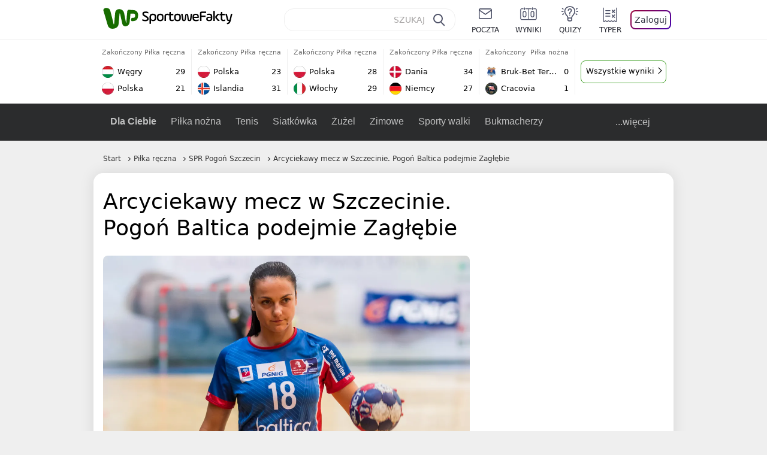

--- FILE ---
content_type: text/html; charset=UTF-8
request_url: https://sportowefakty.wp.pl/pilka-reczna/657598/arcyciekawy-mecz-w-szczecinie-pogon-baltica-podejmie-zaglebie
body_size: 22534
content:
<!DOCTYPE html> <html lang="pl-PL"> <head> <meta charset="UTF-8"> <meta name="viewport" content="width=device-width,maximum-scale=1.0,minimum-scale=1,user-scalable=no"> <meta name="author" content="Wirtualna Polska Media"> <meta name="language" content="pl"> <meta name="robots" content="NOODP"> <meta name="logo" content="https://sportowefakty.wpcdn.pl/img/logo_SF.svg"> <meta name="gaf" content="btaijhzr"> <meta name="breakpoints" content="1281"> <meta name="content-width" content="960, 1280"> <meta property="og:locale" content="pl_PL"> <meta property="og:site_name" content="sportowefakty.wp.pl"> <meta name="twitter:site" content="@SportoweFaktyPL"> <meta name="twitter:domain" content="sportowefakty.wp.pl"> <meta property="FbAppId" content="125447380950406"> <meta property="fb:pages" content="90593452375"> <meta property="fb:pages" content="127034117991"> <meta property="fb:pages" content="122187744459297"> <meta property="fb:pages" content="458344697547048"> <meta property="fb:pages" content="173777076079578"> <meta property="fb:pages" content="359518567477332"> <meta property="msapplication-config" content="none"> <link rel="icon" sizes="60x60" href="https://sportowefakty.wpcdn.pl/png/homescreen/favicon.ico"> <link rel="icon" type="image/png" href="https://sportowefakty.wpcdn.pl/png/homescreen/sf-homescreen-60.png"> <link rel="apple-touch-icon" href="https://sportowefakty.wpcdn.pl/png/homescreen/sf-homescreen-60.png"> <link rel="manifest" href="https://sportowefakty.wp.pl/app/manifest.json"> <title>Arcyciekawy mecz w Szczecinie. Pogoń Baltica podejmie Zagłębie</title> <link rel="preload" as="image" href="https://v.wpimg.pl/Mjc5MDEuYgsCVzt3ag5vHkEPby0sV2FIFhd3ZmpEf1pTTXtzcFo-DE5UKSksGyQZF0csJy8UYx0TVikqawUhRRBBIjYkEihYTFMoJTEAPw8HaiI2LBIkBAJZYnFyEShZBQJ9dHBNLlJSanp3c0d6U1MEYy41Em8X" type="image/webp"> <meta name="keywords" content="Kamila Szczecina,Orlen Superliga kobiet,Piłka ręczna,SPR Pogoń Szczecin,Martyna Wierzbicka"> <meta name="description" content="W najbliższą sobotę Pogoń Baltica Szczecin podejmie Metraco Zagłębie Lubin. W pierwszym spotkaniu lepsze były szczecinianki, ale wynik został zweryfikowany jako walkower dla Miedziowych. Rewanż zapowiada się bardzo ciekawie."> <meta property="og:url" content="https://sportowefakty.wp.pl/pilka-reczna/657598/arcyciekawy-mecz-w-szczecinie-pogon-baltica-podejmie-zaglebie"> <meta property="og:type" content="article"> <meta property="og:description" content="W najbliższą sobotę Pogoń Baltica Szczecin podejmie Metraco Zagłębie Lubin. W pierwszym spotkaniu lepsze były szczecinianki, ale wynik został zweryfikowany jako walkower dla Miedziowych. Rewanż zapowiada się bardzo ciekawie."> <meta property="og:title" content="Arcyciekawy mecz w Szczecinie. Pogoń Baltica podejmie Zagłębie"> <meta property="og:image" content="https://i.wpimg.pl/1280x/sf-administracja.wpcdn.pl/storage2/featured_original/57de3f70058c81_73627901.jpg"> <meta property="og:image:width" content="1200"> <meta property="og:image:height" content="675"> <meta property="og:image:type" content="image/png"> <meta property="og:image:alt" content="Arcyciekawy mecz w Szczecinie. Pogoń Baltica podejmie Zagłębie"> <meta name="twitter:card" content="summary_large_image"> <meta name="twitter:description" content="W najbliższą sobotę Pogoń Baltica Szczecin podejmie Metraco Zagłębie Lubin. W pierwszym spotkaniu lepsze były szczecinianki, ale wynik został zweryfikowany jako walkower dla Miedziowych. Rewanż zapowiada się bardzo ciekawie."> <meta name="twitter:url" content="https://sportowefakty.wp.pl/pilka-reczna/657598/arcyciekawy-mecz-w-szczecinie-pogon-baltica-podejmie-zaglebie"> <meta name="twitter:image" content="https://i.wpimg.pl/1280x/sf-administracja.wpcdn.pl/storage2/featured_original/57de3f70058c81_73627901.jpg"> <meta name="robots" content="max-image-preview:large"> <link rel="canonical" href="https://sportowefakty.wp.pl/pilka-reczna/657598/arcyciekawy-mecz-w-szczecinie-pogon-baltica-podejmie-zaglebie"> <script type="application/ld+json">{"@context":"https://schema.org","author":{"@type":"Person","name":"Krzysztof Kempski"},"publisher":{"@type":"Organization","name":"WP SportoweFakty","logo":{"@type":"ImageObject","url":"https://sportowefakty.wpcdn.pl/img/logo_SF.svg","width":357,"height":60}},"headline":"Arcyciekawy mecz w Szczecinie. Pogoń Baltica podejmie Zagłębie","description":"W najbliższą sobotę Pogoń Baltica Szczecin podejmie Metraco Zagłębie Lubin. W pierwszym spotkaniu lepsze były szczecinianki, ale wynik został zweryfikowany jako walkower dla Miedziowych. Rewanż zapowiada się bardzo ciekawie.","@type":"NewsArticle","url":"https://sportowefakty.wp.pl/pilka-reczna/657598/arcyciekawy-mecz-w-szczecinie-pogon-baltica-podejmie-zaglebie","mainEntityOfPage":{"@type":"WebPage","name":null,"@id":"https://sportowefakty.wp.pl/pilka-reczna/657598/arcyciekawy-mecz-w-szczecinie-pogon-baltica-podejmie-zaglebie"},"datePublished":"2017-01-11T09:33:41+01:00","dateModified":"2017-01-11T09:33:41+01:00","image":"https://sf-administracja.wpcdn.pl/storage2/featured_original/57de3f70058c81_73627901.jpg"}</script> <script> var WP = WP||[]; var wp_dot_addparams = {"cid":657598,"cview":"article","ctype":"article","csystem":"sportowefakty","cplatform":"sportowefakty","ciab":"IAB17,IAB-v3-483","bunch":"article","appVer":"v0.8.46","isLogged":false,"ccategory":"Piłka ręczna","ctags":"Kamila Szczecina,Orlen Superliga kobiet,Piłka ręczna,SPR Pogoń Szczecin,Martyna Wierzbicka","cdate":"2017-01-11","cpageno":1,"cpagemax":1,"crepub":0,"cauto":false,"corigin":"","csource":"","cauthor":"Krzysztof Kempski"}; var rekid = 235685; var wp_dot_type = "click"; var wp_sn = "sportowefakty"; var wp_fb_id = '933316406876601'; var wp_defer_vendors = 'initVendors'; var screeningv2 = true; var wp_push_notification_on = true; var wp_consent_logo = "https://v.wpimg.pl/b2dvLnN2TVMFFDpdYUlARkZMbg0-Wj1BFBk-GiFFB1QFHTgXbB5AR0ZMbkE9RAUdCBkrAT0dMXRJGiMJIRwRRANUMQ"; var wp_consent_color = "#176c00"; var wp_consent_link_color = "#176c00"; var wp_subscription = "q98ChtZEk1RB1waSxsIUxUaAk1ZBVBcUwNWBFVUDA=="; var siteVersion = "C"; var wp_abtest = { application: { "DRP-1726": "C" } }; var wp_abtest_programmatic = "DRP-1726"; var map = ['i', 'c', 'e', 'k', 'q', 'j', 'a', 'x', 'v', 'p']; var attrName = 'data-class'; function register () { if (this.attrs.indexOf('h') === -1) { WP.gaf.registerPlaceholder(this.no, this.node, { fixed: this.attrs.indexOf('f') > -1, sticky: this.attrs.indexOf('s') > -1, durable: this.attrs.indexOf('d') > -1, }); } WP.gaf.registerSlot(this.no, this.node.firstElementChild); }; function cb (list) { for(var i = 0; i < list.length; i++) { var m = list[i]; if (m.target.nodeName === 'DIV' && m.target.attributes[attrName]) { var attrs = m.target.attributes[attrName].value.split(''); m.target.removeAttribute(attrName); var number = ''; for (var j = 0; j < attrs.length; j++) { var index = map.indexOf(attrs[j]); if (index > -1) { number += index; } }; WP.push(register.bind({attrs: attrs, no: parseInt(number), node: m.target})); } } }; WP.push(function () { WP.gaf.loadBunch(rekid, {}, true); }); var _mo = new MutationObserver(cb); _mo.observe(document, { subtree: true, childList: true }); !function(e,f){if(!document.cookie.match('(^|;)\\s*WPdp=([^;]*)')||/google/i.test(window.navigator.userAgent))return;try{f.WP=f.WP||[];f.wp_pvid=(function(){var output='';while(output.length<20){output+=Math.random().toString(16).substr(2);output=output.substr(0,20)}return output})(20);var r,s,c=["https://sportowefakty.wp.pl/[base64]",["pvid="+f.wp_pvid,(s=e.cookie.match(/(^|;)\s*PWA_adbd\s*=\s*([^;]+)/),"PWA_adbd="+(s?s.pop():"2")),location.search.substring(1),(r=e.referrer,r&&"PWAref="+encodeURIComponent(r.replace(/^https?:\/\//,"")))].filter(Boolean).join("&")].join("/?");e.write('<scr'+'ipt fetchpriority="high" src="'+c+'"><\/scr'+'ipt>')}catch(_){console.error(_)}}(document,window); </script> <link rel="stylesheet" href="https://sportowefakty.wpcdn.pl/client/v0.8.46/42d5607d6760e856fb20861a1a8946a1.css" /> <script crossorigin src="https://sportowefakty.wp.pl/[base64]"></script> <script id="wpjslib6" crossorigin async src="https://sportowefakty.wp.pl/[base64]"></script> </head> <body class=""> <div> <div id="app" class="app-container desktop palette-354 "> <div class="mmahnon fyqtdmrhi1 " > <div></div> </div> <div class="znchiog " data-class="znchiog"> <div></div> </div> <div class="mrvhpmo " > <div></div> </div> <div class="btaijhzrh"></div> <header class="main-header-wrapper"> <div id="main-header" class="layout-content" data-st-area="Naglowek" data-source="header"> <div class="logo-container"> <a class="link-sgwp" href="https://wp.pl" data-href-change> <svg width="88" height="52" fill="#176C00" viewBox="0 0 44 26" xmlns="http://www.w3.org/2000/svg" class="logoWP" > <path d="m43.589 8.2232c-0.1206-0.60465-0.2412-1.2093-0.422-1.7535-0.7236-1.8744-2.1103-3.0837-4.0398-3.4465-0.3617-0.06046-0.6632-0.12093-1.025-0.12093-0.5426-0.06047-1.0853-0.12093-1.6279-0.12093-0.5426-0.06047-1.0853-0.06046-1.5676-0.12093-0.4221-0.06046-0.8442-0.06046-1.2059-0.12093-0.4221-0.06047-0.7839-0.06047-1.2059-0.12093-0.8441-0.12093-1.8691 0.36279-2.2309 1.3907-0.1206 0.30232-0.1809 0.60465-0.1809 0.96744-0.0603 0.84651-0.1809 1.693-0.2412 2.5395-0.0602 0.90698-0.1808 1.814-0.2411 2.7209-0.0603 0.7256-0.1206 1.5116-0.1809 2.2372-0.0603 0.9675-0.1206 1.8745-0.2412 2.8419-0.0603 0.907-0.1206 1.8139-0.1809 2.7209 0 0.1814 0 0.3023-0.0603 0.4837 0 0.121-0.0603 0.1814-0.1808 0.2419-0.1206 0-0.3015-0.0605-0.3015-0.2419-0.0603-0.1209-0.0603-0.2418-0.0603-0.3627-0.3618-1.8745-0.7235-3.8093-1.0853-5.6838-0.3618-1.7535-0.6632-3.4465-1.025-5.2-0.1809-0.78604-0.3618-1.5116-0.7235-2.2372-0.5427-1.0884-1.3265-1.9349-2.3515-2.4791-1.5677-0.78605-3.1353-0.90698-4.8235-0.48373-0.9044 0.24186-1.628 0.72558-2.1706 1.4512-0.4221 0.54418-0.7236 1.0884-0.9044 1.7535-0.2412 0.72559-0.3015 1.4512-0.3618 2.1768-0.0603 0.96744-0.1809 1.9349-0.2412 2.9024-0.1206 1.2697-0.2412 2.479-0.3617 3.7488-0.0603 0.9674-0.1809 1.9953-0.2412 2.9628-0.0603 0.786-0.1206 1.6325-0.2412 2.4186 0 0.3023-0.0603 0.6046-0.0603 0.8465 0 0.1814-0.1206 0.3023-0.3015 0.3023-0.2411 0.0605-0.3617-0.0604-0.422-0.3023s-0.1206-0.4837-0.1809-0.7256c-0.1809-0.786-0.3618-1.6325-0.5426-2.4186-0.1809-0.8465-0.4221-1.6325-0.603-2.4791-0.3015-1.1488-0.5426-2.2976-0.8441-3.4465-0.2412-0.9069-0.4824-1.8744-0.7235-2.7814-0.24121-0.90698-0.48239-1.8744-0.72356-2.7814-0.18089-0.66512-0.36177-1.3302-0.48236-1.9349-0.24117-0.84651-0.66323-1.5721-1.3265-2.1768-0.78382-0.66511-1.6882-1.0884-2.7735-1.2698-1.2059-0.18139-2.3515 1e-6 -3.3765 0.72558-0.48235 0.36279-0.84412 0.78604-1.025 1.3907-0.12059 0.42326-0.12059 0.90698 0 1.3302 0.18088 0.60465 0.36177 1.2698 0.54265 1.8744 0.24118 0.72559 0.48235 1.4512 0.66324 2.2372 0.24117 0.84652 0.54264 1.7535 0.78382 2.6 0.24118 0.786 0.48235 1.5116 0.66324 2.2977 0.24117 0.7255 0.42205 1.5116 0.66323 2.2372 0.18088 0.6046 0.36177 1.2697 0.54265 1.8744 0.18088 0.7256 0.42206 1.3907 0.60294 2.1163 0.18088 0.6046 0.36176 1.2093 0.54264 1.7535 0.24118 0.7255 0.42206 1.4511 0.72353 2.1767 0.36177 0.786 0.84412 1.4512 1.5074 1.9953 1.025 0.7861 2.1706 1.2093 3.3765 1.2698 0.6632 0.0605 1.3867 0 2.05-0.0605 1.2059-0.1813 2.2912-0.4837 3.3162-1.1488 0.9647-0.6046 1.8088-1.4512 2.2911-2.5395 0.3618-0.7256 0.5427-1.5721 0.603-2.3582 0.1206-0.8465 0.1809-1.7535 0.2411-2.6 0.1206-1.1488 0.2412-2.2976 0.3618-3.4465 0.1206-0.9674 0.1809-1.8744 0.2412-2.8418 0.1206-1.0884 0.1809-2.1768 0.3015-3.2047 0-0.18139 0.0603-0.36279 0.0603-0.54418 0-0.1814 0.1205-0.30233 0.2411-0.30233 0.1809 0 0.2412 0.06047 0.3015 0.24186 0 0.06047 0 0.12093 0.0603 0.12093 0.1206 0.42326 0.1809 0.90698 0.3015 1.3302 0.3014 1.3302 0.5426 2.6 0.8441 3.9303 0.2412 1.2093 0.5426 2.3581 0.7838 3.5674 0.2412 1.1488 0.5427 2.3581 0.7838 3.507 0.1206 0.6046 0.3618 1.1488 0.6633 1.6325 0.7235 1.0884 1.6882 1.6326 2.9544 1.6931 0.6632 0.0604 1.2662 0 1.8691-0.2419 0.8441-0.2419 1.5676-0.6651 2.1706-1.2698 0.7235-0.7256 1.2059-1.6325 1.3868-2.6604 0.1205-0.5442 0.1808-1.1489 0.2411-1.6931 0.1206-1.2093 0.2412-2.3581 0.3618-3.5674 0.1206-0.9674 0.1809-1.9953 0.3015-2.9628 0.0603-0.66511 0.1205-1.3302 0.1808-2.0558 0.0603-0.42325 0.1206-0.84651 0.1206-1.3302h0.1809c1.1456 0 2.2309 0.06047 3.3765 0.06047 0.3015 0 0.5426 0 0.8441 0.06046 2.05 0.1814 1.7485 4.7163 0.1809 4.9581-0.3015 0.0605-0.603 0.0605-0.9044 0.121-0.5427 0.0604-1.025 0.0604-1.5677 0.1209-0.3617 0-0.6632 0.1814-0.8441 0.4837-0.1206 0.1209-0.2412 0.3023-0.3015 0.4837-0.3014 0.6652-0.3617 1.3303-0.1808 1.9954 0.0602 0.3023 0.1808 0.6046 0.422 0.8465s0.5427 0.3628 0.8441 0.3628c0.1809 0 0.3015-0.0605 0.4824-0.0605 0.6029-0.0604 1.2662-0.1814 1.8691-0.2418 0.4221-0.0605 0.7838-0.121 1.2059-0.2419 1.5676-0.4837 2.6529-1.5116 3.2559-3.0837 0.3014-0.8465 0.4823-1.7535 0.4823-2.6605 0.2412-0.72557 0.2412-1.4512 0.1206-2.1767z" /> </svg> </a> <a href="/"> <svg width="228" height="36" viewBox="0 0 114 18" xmlns="http://www.w3.org/2000/svg" class="logoSF"> <title>SportoweFakty - wiadomości sportowe, relacje na żywo, wyniki</title> <path d="m0.30664 11.27c1.025 0.4232 2.1706 0.7255 3.6779 0.7255 1.6279 0 2.3515-0.3023 2.3515-1.2697 0-0.78607-0.48236-1.0884-1.5676-1.7535l-2.4721-1.5116c-1.0853-0.66512-1.8088-1.5116-1.8088-2.9628 0-1.9349 1.2662-2.8419 3.9794-2.8419 1.5074 0 2.4118 0.30232 3.3162 0.66511v1.814c-0.9647-0.48373-1.9897-0.66512-3.3162-0.66512-1.4471 0-2.05 0.30232-2.05 1.1488 0 0.66511 0.36176 0.96744 1.1456 1.3907l2.5926 1.5721c1.2662 0.78604 2.1706 1.5116 2.1706 3.1442 0 2.0558-1.3265 3.0837-4.3412 3.0837-1.6279 0-2.7735-0.3023-3.6176-0.6651v-1.8744h-0.060293z" /> <path d="m9.4111 8.2467c0-2.6605 1.628-3.8698 4.1-3.8698 2.7736 0 4.1603 1.2093 4.1603 3.8698v1.5721c0 2.4791-1.1456 3.9302-3.7382 3.9302-1.3868 0-2.2309-0.4837-2.6529-1.2093v4.5954h-1.8692v-8.8884zm6.4515 0.06047c0-1.3907-0.3618-2.1768-2.2912-2.1768-1.8691 0-2.2911 0.78605-2.2911 2.1768v1.5721c0 1.3907 0.422 2.1767 2.2911 2.1767s2.2912-0.7256 2.2912-2.1767v-1.5721z" /> <path d="m18.636 9.8793v-1.5721c0-2.4791 1.3265-3.9302 4.1603-3.9302 2.9545 0 4.1 1.3907 4.1 3.9302v1.5721c0 2.479-1.3264 3.9302-4.1 3.9302-2.8941-0.0605-4.1603-1.3907-4.1603-3.9302zm6.4515-1.5721c0-1.3907-0.422-2.1768-2.2912-2.1768-1.8691 0-2.2911 0.78605-2.2911 2.1768v1.5721c0 1.3907 0.422 2.1767 2.2911 2.1767 1.8692 0 2.2912-0.7256 2.2912-2.1767v-1.5721z" /> <path d="m29.972 13.568h-1.8692v-5.9861c0-2.0558 1.0853-3.2046 3.4368-3.2046 0.4824 0 0.7838 0.06047 1.1456 0.12093v1.7535c-0.2412-0.12093-0.6029-0.18139-1.1456-0.18139-1.2662 0-1.5676 0.54418-1.5676 1.5721v5.9256z" /> <path d="m32.564 4.8607 1.5676-0.30232 0.3015-2.3581h1.5073v2.3581h3.3162v1.7535h-3.2559v4.1117c0 1.2093 0.5427 1.572 1.3868 1.572s1.6882-0.1813 2.2309-0.3627v1.7534c-0.603 0.2419-1.3265 0.3628-2.2309 0.3628-1.8691 0-3.2559-0.786-3.2559-3.3255v-4.1117h-1.5676v-1.4512z" /> <path d="m40.342 9.8793v-1.5721c0-2.4791 1.3265-3.9302 4.1603-3.9302 2.9544 0 4.1 1.3907 4.1 3.9302v1.5721c0 2.479-1.3265 3.9302-4.1 3.9302-2.9544-0.0605-4.1603-1.3907-4.1603-3.9302zm6.3912-1.5721c0-1.3907-0.4221-2.1768-2.2912-2.1768s-2.2912 0.78605-2.2912 2.1768v1.5721c0 1.3907 0.4221 2.1767 2.2912 2.1767s2.2912-0.7256 2.2912-2.1767v-1.5721z" /> <path d="m51.858 11.27c0.1206 0.7256 0.3015 0.907 0.7235 0.907 0.4221 0 0.603-0.1814 0.7235-0.907l0.7236-4.8977c0.1809-1.2698 0.6632-1.7535 1.9294-1.7535 1.1456 0 1.7485 0.42326 1.9294 1.7535l0.7235 4.8977c0.1206 0.7256 0.3015 0.907 0.7236 0.907 0.422 0 0.6029-0.1814 0.7235-0.907l0.9647-6.7116h1.8691l-1.025 6.772c-0.2412 1.5117-0.7235 2.4186-2.5926 2.4186-1.628 0-2.1103-0.8465-2.2912-2.4186l-0.603-4.4139c-0.1205-0.60465-0.1808-0.78605-0.4823-0.78605s-0.3618 0.12093-0.4221 0.78605l-0.6029 4.4139c-0.2412 1.5117-0.6632 2.4186-2.2912 2.4186-1.8088 0-2.3515-0.8465-2.5926-2.4186l-1.025-6.772h1.8691l1.025 6.7116z" /> <path d="m70.911 9.7582h-5.7883v0.42321c0 1.3303 0.7839 1.8745 2.5927 1.8745 1.025 0 2.4117-0.2419 3.075-0.5442v1.7535c-0.8442 0.3628-2.05 0.5441-3.075 0.5441-3.0147 0-4.4618-1.0883-4.4618-3.8697v-1.5721c0-2.2977 0.9647-3.9302 4.0397-3.9302 2.4721 0 3.8588 1.2698 3.8588 3.7488-0.0603 0.36279-0.0603 1.0884-0.2411 1.5721zm-5.7883-1.5116h4.2206v-0.48372c0-1.2093-0.7838-1.814-2.1103-1.814s-2.1103 0.54419-2.1103 1.814v0.48372z" /> <path d="m74.348 13.568h-1.8691v-9.7349c0-1.4512 0.603-2.0558 2.05-2.0558h5.6677v1.814h-5.125c-0.4824 0-0.7236 0.18139-0.7236 0.66511v2.4186h5.125v1.814h-5.125v5.0791z" /> <path d="m87.854 10.847c0 1.9954-1.2058 2.9023-3.8588 2.9023-2.3514 0-3.6779-0.8465-3.6779-2.7814 0-2.0558 1.447-2.7209 3.6779-2.7209h1.9897v-0.90698c0-1.1488-0.8441-1.3907-2.1103-1.3907-1.0853 0-1.9897 0.12093-2.5926 0.36279v-1.6326c0.6632-0.24186 1.5073-0.30233 2.4721-0.30233 2.4117 0 4.0999 0.72558 4.0999 2.9628v3.507zm-1.8691-1.2093h-1.9897c-1.2059 0-1.8088 0.36278-1.8088 1.2698 0 1.0884 0.8441 1.2698 1.7485 1.2698 1.1456 0 2.05-0.1814 2.05-1.3907v-1.1489z" /> <path d="m89.18 0.86987h1.8691v12.698h-1.8691v-12.698zm5.4867 3.6884h2.3515l-3.1956 3.5674c-0.1809 0.18139-0.3617 0.42325-0.3617 0.66511s0.1808 0.42326 0.3617 0.60465l3.5574 4.1116h-2.3515l-2.7132-3.1442c-0.603-0.66512-0.7235-1.1488-0.7235-1.693 0-0.54418 0.1205-0.90697 0.7235-1.5721l2.3514-2.5395z" /> <path d="m97.019 4.8607 1.5676-0.30232 0.3015-2.3581h1.5673v2.3581h3.316v1.7535h-3.316v4.1117c0 1.2093 0.543 1.572 1.387 1.572 0.784 0 1.688-0.1813 2.231-0.3627v1.7534c-0.603 0.2419-1.327 0.3628-2.231 0.3628-1.869 0-3.2558-0.786-3.2558-3.3255v-4.1117h-1.5676v-1.4512z" /> <path d="m107.93 11.21c0.181 0.7861 0.422 0.907 0.965 0.907 0.422 0 0.663-0.1209 0.844-0.907l1.507-6.6512h1.869l-2.17 9.0094c-0.603 2.6-1.99 4.0511-4.522 3.9906l-0.362-1.6325c1.869 0.0605 2.593-0.9675 3.015-2.3581-0.181 0.0604-0.543 0.1209-0.844 0.1209-1.447 0-1.87-0.9675-2.171-2.2977l-1.749-6.8326h1.87l1.748 6.6512z" /> </svg> </a> </div> <div id="main-search" class="search-container"> <input type="search" class="search-input" placeholder="SZUKAJ" autocomplete="off" /> <div class="search-icon"></div> <div id="results" class="results"><span class="empty-list">Wpisz przynajmniej 2 znaki</span></div> </div> <nav class="header-nav"> <a href="https://poczta.wp.pl"> <div class="item link"> <img src="https://v.wpimg.pl/b2N6dGEuTVMvVBJ0ag5ARmwMRi4sV04QOxReZWpBUkp8Dks0NRoQRiFBASEkHhZLYEEUJCEbTEIiGRcxIloLUSFYF2gtEANWK0RJNyoWGEYvGBcxIlcf" alt="" width="40" height="28" loading="lazy" /> <span>poczta</span> </div> </a> <a href="/wyniki-meczow"> <div class="item link"> <img src="https://v.wpimg.pl/eW5pa2kuSjZUEhcBRA5HIxdKQ1sCV0l1QFJbEERBVS8HSE5BGxoXI1oHBFQKHhEuGwcRUQ8bSydZXxJEDFoMNFoeEh0DEAQzUAJMRRIbDDxcXhJEDFcY" alt="" width="40" height="28" loading="lazy" /> <span>wyniki</span> </div> </a> <a href="/quizy"> <div class="item link"> <img src="https://v.wpimg.pl/dWl6eS5zSzYNVBNgGgFGI04MRzpcWEh1GRRfcRpOVC9eDkogRRUWIwNBADVUERAuQkEVMFEUSicAGRYlUlUNNANYFnxdHwUzCURIIkATHi5CRRM0Fwc" alt="" width="40" height="28" loading="lazy" /> <span>quizy</span> </div> </a> <a href="/ustawienia/typowanie" class="js-betting-button"> <div class="item link"> <img src="https://v.wpimg.pl/cGVyLnN2TCY3GzpdYUlBM3RDbgcnEE9lI1t2TGEGUz9kQWMdPl0RMzkOKQgvWRc-eA48DSpcTTc6Vj8YKR0KJDkXP0E6SxMiJFc_GCkQHg" alt="" width="40" height="28" loading="lazy" /> <span>typer</span> </div> </a> <div class="item item--login"> <div id="onelogin"> <div class="container"> <div class="login-button js-login-button" tabindex="0"> Zaloguj </div> </div> </div> </div> </nav> </div> <div class="divider"></div> <div id="livescore" class="layout-content" data-st-area="Wyniki-pasek" data-source="header-livescore"> <a href="/pilka-reczna/relacja-na-zywo/176316/wegry-polska-live" class="livescore-item"> <div class="item-header"> <div class="status--finished">Zakończony</div> <div class="sport-name"> Piłka ręczna </div> </div> <div class="item-body"> <div class="team" > <div class="team-logo" > <img src="https://v.wpimg.pl/OTU1NC5wYDU0UzhwGgxtIHcLbCpcVWN2IBN0YRpFfyxnAWEwUwA_eiJBLSdbWT84ekUvJEZYemEwBXwgUBR6MTcCe3pqQndgbQh7dgFZPzoyEzM" alt="Węgry" width="20" height="20" loading="lazy" /> </div> <div class="team-name">Węgry</div> <div class="team-score"> 29 </div> </div> <div class="team" > <div class="team-logo" > <img src="https://v.wpimg.pl/ODY4MS5wYCU4VjtgGgxtMHsObzpcVWNmLBZ3cRpFfzxrBGIgUwA_ai5ELjdbWT8odkAsNEZYenE8AH5jUEcuITwBeGNqRX52YQx7awRZPyo-FjA" alt="Polska" width="20" height="20" loading="lazy" /> </div> <div class="team-name">Polska</div> <div class="team-score"> 21 </div> </div> </div> <span class="item-hoverbutton mainbutton mainbutton--next">Przejdź do relacji</span> </a> <a href="/pilka-reczna/relacja-na-zywo/176317/polska-islandia-live" class="livescore-item"> <div class="item-header"> <div class="status--finished">Zakończony</div> <div class="sport-name"> Piłka ręczna </div> </div> <div class="item-body"> <div class="team" > <div class="team-logo" > <img src="https://v.wpimg.pl/ODY4MS5wYCU4VjtgGgxtMHsObzpcVWNmLBZ3cRpFfzxrBGIgUwA_ai5ELjdbWT8odkAsNEZYenE8AH5jUEcuITwBeGNqRX52YQx7awRZPyo-FjA" alt="Polska" width="20" height="20" loading="lazy" /> </div> <div class="team-name">Polska</div> <div class="team-score"> 23 </div> </div> <div class="team" > <div class="team-logo" > <img src="https://v.wpimg.pl/OTA4OS5wYDUgVjlgGgxtIGMObTpcVWN2NBZ1cRpFfyxzBGAgUwA_ejZELDdbWT84bkAuNEZYemEkAH01Vk4tMSIFdmtqTnhkeA1_awxZPzomFjI" alt="Islandia" width="20" height="20" loading="lazy" /> </div> <div class="team-name">Islandia</div> <div class="team-score"> 31 </div> </div> </div> <span class="item-hoverbutton mainbutton mainbutton--next">Przejdź do relacji</span> </a> <a href="/pilka-reczna/relacja-na-zywo/176319/polska-wlochy-live" class="livescore-item"> <div class="item-header"> <div class="status--finished">Zakończony</div> <div class="sport-name"> Piłka ręczna </div> </div> <div class="item-body"> <div class="team" > <div class="team-logo" > <img src="https://v.wpimg.pl/ODY4MS5wYCU4VjtgGgxtMHsObzpcVWNmLBZ3cRpFfzxrBGIgUwA_ai5ELjdbWT8odkAsNEZYenE8AH5jUEcuITwBeGNqRX52YQx7awRZPyo-FjA" alt="Polska" width="20" height="20" loading="lazy" /> </div> <div class="team-name">Polska</div> <div class="team-score"> 28 </div> </div> <div class="team" > <div class="team-logo" > <img src="https://v.wpimg.pl/NjU2Ni5wYQs0UDhaGgxsHncIbABcVWJIIBB0SxpFfhJnAmEaUwA-RCJCLQ1bWT4GekYvDkZYewg2V3xfUxN6W2QHeltqRXdTbQR7XwNZPgQyEDM" alt="Włochy" width="20" height="20" loading="lazy" /> </div> <div class="team-name">Włochy</div> <div class="team-score"> 29 </div> </div> </div> <span class="item-hoverbutton mainbutton mainbutton--next">Przejdź do relacji</span> </a> <a href="/pilka-reczna/relacja-na-zywo/176635/dania-niemcy-live" class="livescore-item"> <div class="item-header"> <div class="status--finished">Zakończony</div> <div class="sport-name"> Piłka ręczna </div> </div> <div class="item-body"> <div class="team" > <div class="team-logo" > <img src="https://v.wpimg.pl/ODUwNC5wYCU0FThwGgxtMHdNbCpcVWNmIFV0YRpFfzxnR2EwUwA_aiIHLSdbWT8oegMvJEZYenEwQ3wgAUF9cTFAd3tqQHdzYE97cwFZPyoyVTM" alt="Dania" width="20" height="20" loading="lazy" /> </div> <div class="team-name">Dania</div> <div class="team-score"> 34 </div> </div> <div class="team" > <div class="team-logo" > <img src="https://v.wpimg.pl/NTUzMy5wYTU0GDtKGgxsIHdAbxBcVWJ2IFh3WxpFfixnSmIKUwA-eiIKLh1bWT44eg4sHkZYe2EwTn8aVBJ4ZG0YfU5qTnhtYU94SgZZPjoyWDA" alt="Niemcy" width="20" height="20" loading="lazy" /> </div> <div class="team-name">Niemcy</div> <div class="team-score"> 27 </div> </div> </div> <span class="item-hoverbutton mainbutton mainbutton--next">Przejdź do relacji</span> </a> <a href="/pilka-nozna/relacja-na-zywo/168908/bruk-bet-termalica-cracovia-live" class="livescore-item"> <div class="item-header"> <div class="status--finished">Zakończony</div> <div class="sport-name"> Piłka nożna </div> </div> <div class="item-body"> <div class="team" > <div class="team-logo" > <img src="https://v.wpimg.pl/NTY2OS5wYTU4UDlgGgxsIHsIbTpcVWJ2LBB1cRpFfixrAmAgUwA-ei5CLDdbWT44dkYuNEZYe2E6C3Y2BhN5MT9Wf2JqQX9kagd5ZQxZPjo-EDI" alt="Bruk-Bet Termalica Nieciecza" width="20" height="20" loading="lazy" /> </div> <div class="team-name">Bruk-Bet Termalica Nieciecza</div> <div class="team-score"> 0 </div> </div> <div class="team" > <div class="team-logo" > <img src="https://v.wpimg.pl/NjY0Mi5wYQs4UjtaGgxsHnsKbwBcVWJILBJ3SxpFfhJrAGIaUwA-RC5ALg1bWT4GdkQsDkZYeFNsVHgIDU4tWj1SKVlqRHhaYQZ7XQdZPgQ-EjA" alt="Cracovia" width="20" height="20" loading="lazy" /> </div> <div class="team-name">Cracovia</div> <div class="team-score"> 1 </div> </div> </div> <span class="item-hoverbutton mainbutton mainbutton--next">Przejdź do relacji</span> </a> <div class="results"> <div class="pwdh"> <div class="rgaarm " data-class="rgaarm"> <div></div> </div> </div> <a class="mainbutton mainbutton--next" href="/pilka-reczna/terminarz">Wszystkie wyniki</a> </div> </div> <div id="main-menu" class="menu-container" data-st-area="Naglowek" data-source="header"> <div class="main-menu js-menu"> <nav class="main-menu__nav js-menu__nav"> <a href="/dla-ciebie"> Dla Ciebie </a> <div class="js-menu__top-item main-menu__item"> <a href="/pilka-nozna">Piłka nożna</a> <div data-category-id="3"></div> </div><div class="js-menu__top-item main-menu__item"> <a href="/tenis">Tenis</a> <div data-category-id="10"></div> </div><div class="js-menu__top-item main-menu__item"> <a href="/siatkowka">Siatkówka</a> <div data-category-id="6"></div> </div><div class="js-menu__top-item main-menu__item"> <a href="/zuzel">Żużel</a> <div data-category-id="5"></div> </div><div class="js-menu__top-item main-menu__item"> <a href="/zimowe">Zimowe</a> <div data-category-id="34"></div> </div><div class="js-menu__top-item main-menu__item"> <a href="/sporty-walki">Sporty walki</a> <div data-category-id="25"></div> </div><div class="js-menu__top-item main-menu__item"> <a href="/bukmacherzy">Bukmacherzy</a> <div data-category-id="63"></div> </div><div class="js-menu__top-item main-menu__item"> <a href="/pilka-reczna">Piłka ręczna</a> <div class="submenu"> <div class="submenu__wrapper submenu__wrapper--expanded"> <div class="submenu__items"> <div class="main-menu__item"> <a href="/pilka-reczna/superliga-mezczyzn">Superliga mężczyzn</a> </div> <div class="main-menu__item"> <a href="/pilka-reczna/superliga-kobiet">Superliga kobiet</a> </div> <div class="main-menu__item"> <a href="/pilka-reczna/liga-centralna">Liga Centralna</a> </div> <div class="main-menu__item"> <a href="/pilka-reczna/i-liga-kobiet">I liga kobiet</a> </div> <div class="main-menu__item"> <a href="/pilka-reczna/pozostale-rozgrywki">Inne rozgrywki w PL</a> </div> <div class="main-menu__item"> <a href="/pilka-reczna/reprezentacja">Reprezentacja mężczyzn</a> </div> <div class="main-menu__item"> <a href="/pilka-reczna/reprezentacja-kobiet">Reprezentacja kobiet</a> </div> <div class="main-menu__item"> <a href="/pilka-reczna/reprezentacje-mlodziezowe">Reprezentacje młodzieżowe</a> </div> <div class="main-menu__item"> <a href="/pilka-reczna/liga-mistrzow">Liga Mistrzów</a> </div> <div class="main-menu__item"> <a href="/pilka-reczna/liga-mistrzyn">Liga Mistrzyń</a> </div> <div class="main-menu__item"> <a href="/pilka-reczna/europejskie-puchary">Inne puchary w EU</a> </div> <div class="main-menu__item"> <a href="/pilka-reczna/pilka-reczna-w-europie">Piłka w Europie</a> </div> <div class="main-menu__item"> <a href="/pilka-reczna/mistrzostwa-swiata">MŚ</a> </div> <div class="main-menu__item"> <a href="/pilka-reczna/mistrzostwa-europy">ME</a> </div> </div> <div class="submenu__items submenu__items--extra"> <a href="/pilka-reczna/terminarz">Wyniki/Kalendarz</a> <a href="/pilka-reczna/tabele">Tabele</a> </div> </div> </div> </div><div class="js-menu__top-item main-menu__item"> <a href="/koszykowka">Koszykówka</a> <div data-category-id="4"></div> </div><div class="js-menu__top-item main-menu__item"> <a href="/moto">Moto</a> <div data-category-id="8"></div> </div><div class="js-menu__top-item main-menu__item"> <a href="/la">LA</a> <div data-category-id="42"></div> </div><div class="js-menu__top-item main-menu__item"> <a href="/sportowybar">SportowyBar</a> <div data-category-id="35"></div> </div><div class="js-menu__top-item main-menu__item"> <a href="/esport">Esport</a> <div data-category-id="43"></div> </div><div class="js-menu__top-item main-menu__item"> <a href="/alpinizm">Alpinizm</a> <div data-category-id="49"></div> </div><div class="js-menu__top-item main-menu__item"> <a href="/kajakarstwo">Kajakarstwo</a> <div data-category-id="50"></div> </div><div class="js-menu__top-item main-menu__item"> <a href="/kolarstwo">Kolarstwo</a> <div data-category-id="51"></div> </div><div class="js-menu__top-item main-menu__item"> <a href="/kolarstwo-gorskie">Kolarstwo górskie</a> <div data-category-id="52"></div> </div><div class="js-menu__top-item main-menu__item"> <a href="/football-amerykanski/lfa">LFA</a> <div data-category-id="53"></div> </div><div class="js-menu__top-item main-menu__item"> <a href="/football-amerykanski/nfl">NFL</a> <div data-category-id="54"></div> </div><div class="js-menu__top-item main-menu__item"> <a href="/plywanie">Pływanie</a> <div data-category-id="55"></div> </div><div class="js-menu__top-item main-menu__item"> <a href="/rugby">Rugby</a> <div data-category-id="56"></div> </div><div class="js-menu__top-item main-menu__item"> <a href="/snooker">Snooker</a> <div data-category-id="57"></div> </div><div class="js-menu__top-item main-menu__item"> <a href="/szermierka">Szermierka</a> <div data-category-id="58"></div> </div><div class="js-menu__top-item main-menu__item"> <a href="/tenis-stolowy">Tenis stołowy</a> <div data-category-id="59"></div> </div><div class="js-menu__top-item main-menu__item"> <a href="/wioslarstwo">Wioślarstwo</a> <div data-category-id="60"></div> </div><div class="js-menu__top-item main-menu__item"> <a href="/zeglarstwo">Żeglarstwo</a> <div data-category-id="61"></div> </div><div class="js-menu__top-item main-menu__item"> <a href="/badminton">Badminton</a> <div data-category-id="66"></div> </div> </nav> <div class="main-menu__item main-menu__item--more js-menu__top-item js-menu__more-container"> <span class="main-menu__more">...więcej</span> <div class="submenu"> <div class="submenu__wrapper submenu__wrapper--expanded"> <div class="submenu__items js-menu__more-submenu"></div> </div> </div> </div> </div> </div> </header> <div class="epxdwpsx d2FsbHBhcGVydjAuOC40NjM"></div> <div class="epxdwpsx YWx0U2xvdHYwLjguNDYz"></div> <div class="epxdwpsx d2FsbHBhcGVydjAuOC40NjY"></div> <main id="main" class="main layout-content"> <nav id="breadcrumbs" class="layout-content"> <ul class="list"> <li class="breadcrumb go-arrow"> <a href="/">Start</a> </li> <li class="breadcrumb go-arrow"> <a href="/pilka-reczna"> Piłka ręczna </a> </li><li class="breadcrumb go-arrow"> <a href="/pilka-reczna/pogon-handball-szczecin-kobiety"> SPR Pogoń Szczecin </a> </li> <li class="breadcrumb go-arrow"> <span>Arcyciekawy mecz w Szczecinie. Pogoń Baltica podejmie Zagłębie</span> </li> </ul> </nav> <div class="article-wrapper layout-full layout-box"> <article class="article"> <div class="article__top"> <h1 class="title">Arcyciekawy mecz w Szczecinie. Pogoń Baltica podejmie Zagłębie</h1> <figure> <img src="https://v.wpimg.pl/Mjc5MDEuYgsCVzt3ag5vHkEPby0sV2FIFhd3ZmpEf1pTTXtzcFo-DE5UKSksGyQZF0csJy8UYx0TVikqawUhRRBBIjYkEihYTFMoJTEAPw8HaiI2LBIkBAJZYnFyEShZBQJ9dHBNLlJSanp3c0d6U1MEYy41Em8X" alt="WP SportoweFakty / Kuba Hajduk" width="1200" height="675" loading="eager" class="cover-photo" /> <figcaption class="cover-photo-desc">WP SportoweFakty / Kuba Hajduk</figcaption> </figure> <div class="panel oneliner"> <div class="content-authors" data-st-area="Autor"> <div class="photo"> <img src="https://v.wpimg.pl/MjYxNi5wYgs4GjhaGgxvHntCbABcVWFILFp0SxpBfRJvSGEaUwA9RC4ILQ1bWT0Gdhk4CEEWPxl2TXkKURUpDD0aewwFFn01bkp8XwdBfFx3CCAOFwo" alt="Zdjęcie autora artykułu" width="60" height="60" loading="lazy" fetchpriority="low" /> </div> <div class="links"> <a class="author-name" href="/autor/krzysztof-kempski">Krzysztof Kempski</a> <time>11.01.2017, 09:33</time> </div> </div> <div id="socialButtons" class="social-buttons"> <div class="button button--share" data-tooltip="Udostępnij"> <img src="https://v.wpimg.pl/c2hhcmUuTFMJChVeeg5BRkpSQQQ8V08QHUpZT3pHV0paXEweJRoRRgcfBgs0HhdLRh8TDjEbTUIERxAbMloKUQcGEEImGgBbCQRODyABF10GRRAFNAcGHBseBE8o" alt="udostępnij" width="24" height="24" loading="lazy" fetchpriority="low" /> </div> <div class="button button--comment " data-tooltip="Komentarze"> <img src="https://v.wpimg.pl/bWVudHMuTTY3FxJ7Yg5AI3RPRiEkV051I1deamJHVi9kQUs7PRoQIzkCAS4sHhYueAIUKykbTCc6Whc-KloLNDkbF2c-GgE-NxlJKjgBFjg4WAcnIBgHOSIGSjs7EkAq" alt="skomentuj" width="24" height="24" loading="lazy" fetchpriority="low" /> </div> </div> </div> </div> <div class="ehzdst"> <div class="tzadxnt lsphiv ___h50___ ___w300___ " data-class="tzadxnt"> <div></div> <img src="https://v.wpimg.pl/X3dwLnN2d1IFFTpdYUl6R0ZNbgcnEHQREVV2TGEGbUtRT2MdOlZ2RBQUKABgQjQcDRotCStBd1IAAWMeIlM7VgwYIAorQAdEFFk_GCkQJQ" alt="" width="45" height="58" loading="lazy" /> </div> <div class="ehzdemp"> <div class="zykfsatl lsphiv ___h600___ " data-class="zykfsatl"> <div></div> <img src="https://v.wpimg.pl/X3dwLnN2d1IFFTpdYUl6R0ZNbgcnEHQREVV2TGEGbUtRT2MdOlZ2RBQUKABgQjQcDRotCStBd1IAAWMeIlM7VgwYIAorQAdEFFk_GCkQJQ" alt="" width="45" height="58" loading="lazy" /> </div> </div> </div> <div class="article__lead"> <p class="lead">W najbliższą sobotę Pogoń Baltica Szczecin podejmie Metraco Zagłębie Lubin. W pierwszym spotkaniu lepsze były szczecinianki, ale wynik został zweryfikowany jako walkower dla Miedziowych. Rewanż zapowiada się bardzo ciekawie.</p> </div> <div class="ehzdvieoiv"> <div class="lzkfrzy lsphiv ___h200___ qevkmrw " > <div></div> <img src="https://v.wpimg.pl/X3dwLnN2d1IFFTpdYUl6R0ZNbgcnEHQREVV2TGEGbUtRT2MdOlZ2RBQUKABgQjQcDRotCStBd1IAAWMeIlM7VgwYIAorQAdEFFk_GCkQJQ" alt="" width="45" height="58" loading="lazy" /> </div> </div> <div class="article__content"> <div class="favorite-tags-slider"> <p class="favorite-tags-slider__title">W tym artykule dowiesz się o:</p> <div class="favorite-tags-slider__tags"> <div class="slider-slotted "> <div class="disabled slider-arrow left js-slider-left"> <div class="go-arrow"></div> </div> <div class="disabled slider-arrow right js-slider-right"> <div class="go-arrow"></div> </div> <div class="slider-container"> <div class="item"> <a class="item__link" href="/pilka-reczna/kamila-szczecina"> <div class="item__image"> <img src="https://v.wpimg.pl/ODQ5Mi5wYCUwVztaGgxtMHMPbwBcVWNmJBd3SxpFezxjAWIaUwA_aiZFLg1bWT8ofkEsDkZYenRkVCkNBxZ2dTIBeFtqRHx1Zw15UAdZPyo2FzA" alt="Kamila Szczecina" width="24" height="24" loading="lazy" fetchpriority="low" class="item__logo" /> </div> <div class="item__name">Kamila Szczecina</div> </a> <span class="item__star"> <button class="star" data-tag-url="/pilka-reczna/kamila-szczecina" data-area="article" data-favourite-button="0"> <img src="https://v.wpimg.pl/bGFuay5zTSYnFxdKGgFAM2RPQxBcWE5lM1dbWxpIVj90QU4KRRUQMykCBB9UERY-aAIRGlEUTDcqWhIPUlULJCkbElZTGxQoMwcIDVAlACsnGwpXRgwFZTs" alt="Dodaj tag Kamila Szczecina do ulubionych" width="24" height="24" loading="lazy" /> </button> </span> </div><div class="item"> <a class="item__link" href="/pilka-reczna/superliga-kobiet"> <div class="item__image"> <img src="https://v.wpimg.pl/NjQ5Ny5wYQswVzhKGgxsHnMPbBBcVWJIJBd0WxpFehJjAWEKUwA-RCZFLR1bWT4GfkEvHkZYeF40UHsfUEcsCTUFLExqQ3lTYAN6QAJZPgQ2FzM" alt="Orlen Superliga kobiet" width="24" height="24" loading="lazy" fetchpriority="low" class="item__logo" /> </div> <div class="item__name">Orlen Superliga kobiet</div> </a> <span class="item__star"> <button class="star" data-tag-url="/pilka-reczna/superliga-kobiet" data-area="article" data-favourite-button="0"> <img src="https://v.wpimg.pl/bGFuay5zTSYnFxdKGgFAM2RPQxBcWE5lM1dbWxpIVj90QU4KRRUQMykCBB9UERY-aAIRGlEUTDcqWhIPUlULJCkbElZTGxQoMwcIDVAlACsnGwpXRgwFZTs" alt="Dodaj tag Orlen Superliga kobiet do ulubionych" width="24" height="24" loading="lazy" /> </button> </span> </div><div class="item"> <a class="item__link" href="/pilka-reczna/pogon-handball-szczecin-kobiety"> <div class="item__image"> <img src="https://v.wpimg.pl/NDMyNS5wYSUsGzhgGgxsMG9DbDpcVWJmOFt0cRpFejx_TWEgUwA-ajoJLTdbWT4oYg0vNEZYe3EpSnoyDUB5fHtJK2VqQnZ0eE19YQBZPioqWzM" alt="SPR Pogoń Szczecin" width="24" height="24" loading="lazy" fetchpriority="low" class="item__logo" /> </div> <div class="item__name">SPR Pogoń Szczecin</div> </a> <span class="item__star"> <button class="star" data-tag-url="/pilka-reczna/pogon-handball-szczecin-kobiety" data-area="article" data-favourite-button="0"> <img src="https://v.wpimg.pl/bGFuay5zTSYnFxdKGgFAM2RPQxBcWE5lM1dbWxpIVj90QU4KRRUQMykCBB9UERY-aAIRGlEUTDcqWhIPUlULJCkbElZTGxQoMwcIDVAlACsnGwpXRgwFZTs" alt="Dodaj tag SPR Pogoń Szczecin do ulubionych" width="24" height="24" loading="lazy" /> </button> </span> </div><div class="item"> <a class="item__link" href="/pilka-reczna/martyna-kozlowska"> <div class="item__image"> <img src="https://v.wpimg.pl/OTM1Ni5wYDUsUzhaGgxtIG8LbABcVWN2OBN0SxpFeyx_BWEaUwA_ejpBLQ1bWT84YkUvDkZYemx-AywNUxYrYy9Xf1tqT3djfgh9XANZPzoqEzM" alt="Martyna Wierzbicka" width="24" height="24" loading="lazy" fetchpriority="low" class="item__logo" /> </div> <div class="item__name">Martyna Wierzbicka</div> </a> <span class="item__star"> <button class="star" data-tag-url="/pilka-reczna/martyna-kozlowska" data-area="article" data-favourite-button="0"> <img src="https://v.wpimg.pl/bGFuay5zTSYnFxdKGgFAM2RPQxBcWE5lM1dbWxpIVj90QU4KRRUQMykCBB9UERY-aAIRGlEUTDcqWhIPUlULJCkbElZTGxQoMwcIDVAlACsnGwpXRgwFZTs" alt="Dodaj tag Martyna Wierzbicka do ulubionych" width="24" height="24" loading="lazy" /> </button> </span> </div> </div> </div> </div> </div> <div class="contentparts"> <p class="contentpart contentpart--default contentpart--text" data-position="0">Wicemistrzynie Polski drugą rundę <a href="/pilka-reczna/superliga-kobiet">PGNiG Superligi Kobiet</a> rozpoczęły od planowanego zwycięstwa 30:17 nad beniaminkiem rozgrywek, <a href="/pilka-reczna/kpr-kobierzyce">KPR-em Kobierzyce</a>. Jak przyznała <a href="/pilka-reczna/martyna-kozlowska">Martyna Wierzbicka</a>, tamto spotkanie było jednym z etapów przygotowań do rywalizacji z <a href="/pilka-reczna/kghm-mks-zaglebie-lubin">Metraco Zagłębiem Lubin</a>.</p> <div class="intext-teaser-box" data-st-area="article-teaser" data-source="article-intext-teaser" data-position="1"> <div class="teaser"> <div> <div  class="teaser__img"> <img src="https://v.wpimg.pl/OTQyNS5qYDUwGzhgGgptIHNDbDpcU2N2JFt0cRpDd2wpSHhhGgIpeTAdIzpbGDwgIxgtOVRfOCQyHSB9RR1gJyUWPDJSFH17NxwvJ0ADKjAOFjw6UhghNT1We2sCQillNx14YgFJf2wOSXlmBUh7ZmRXJCNSUzI" alt="Monika Kaźmierska po meczu z Pogonią: W kolejnym starciu liczymy na coś więcej" width="288" height="162" loading="lazy" class="img__photo" /> </div> </div> <div class="teaser__content"> <a href="/pilka-reczna/657583/monika-kazmierska-po-meczu-z-pogonia-w-kolejnym-starciu-liczymy-na-cos-wiecej" class="teaser__title"> Monika Kaźmierska po meczu z Pogonią: W kolejnym starciu liczymy na coś więcej </a> </div> </div> </div> <p class="contentpart contentpart--default contentpart--text" data-position="2">- Myślę, że to był dla nas taki sprawdzian przed meczem z Zagłębiem. Miałyśmy okazję ćwiczenia sobie niektórych elementów gry i przygotowywania się już do kolejnego spotkania. Teraz myślimy tylko o tym - stwierdziła szczecińska bramkarka.</p><div><div class="rbjrlz lsphiv ___h250___ " data-class="rbjrlz"> <div></div> <img src="https://v.wpimg.pl/X3dwLnN2d1IFFTpdYUl6R0ZNbgcnEHQREVV2TGEGbUtRT2MdOlZ2RBQUKABgQjQcDRotCStBd1IAAWMeIlM7VgwYIAorQAdEFFk_GCkQJQ" alt="" width="45" height="58" loading="lazy" /> </div></div> <p class="contentpart contentpart--default contentpart--text" data-position="3">W bardzo podobnym tonie wypowiedziała się także obrotowa <a href="/pilka-reczna/kamila-szczecina">Kamila Szczecina</a>. - Czeka nas teraz mecz z Zagłębiem. Na pewno jest to zupełnie inny przeciwnik (niż KPR Kobierzyce - dop. red.). Przez ten najbliższy tydzień będziemy się solidnie przygotowywać pod zespół z Lubina. Zobaczymy, mamy nadzieję, że dwa punkty zostaną u nas - dodała.</p> <p class="contentpart contentpart--default contentpart--text" data-position="4">Na Dolnym Śląsku szkoleniowiec <a href="/pilka-reczna/adrian-struzik">Adrian Struzik</a> dał możliwość występu wszystkim swoim podopiecznym. - To jest ważne zarówno dla trenera, jak i dla nas zawodniczek. My też się sprawdzamy, też się docieramy. Cały czas doskonalimy naszą grę na parkiecie - stwierdziła Wierzbicka.</p> <p class="contentpart contentpart--default contentpart--text" data-position="5">Przed rewanżem w lepszej sytuacji wydają się być piłkarki ręczne z Pomorza Zachodniego. Jak to jednak w sporcie bywa, wszystko zweryfikuje parkiet. Początek hitowego meczu w Szczecinie 14 stycznia (sobota) o godzinie 16.00. Zawody poprowadzi para: Krzysztof Bąk, Kamil Ciesielski.</p> <p class="contentpart contentpart--default contentpart--text" data-position="6"><strong>ZOBACZ WIDEO "Ten kto rzuca wyzwanie Dakarowi, musi być gotowy na wszystko"</strong> (źródło: TVP SA)</p><div><div class="gbccgm lsphiv ___h250___ " data-class="gbccgm"> <div></div> <img src="https://v.wpimg.pl/X3dwLnN2d1IFFTpdYUl6R0ZNbgcnEHQREVV2TGEGbUtRT2MdOlZ2RBQUKABgQjQcDRotCStBd1IAAWMeIlM7VgwYIAorQAdEFFk_GCkQJQ" alt="" width="45" height="58" loading="lazy" /> </div></div> <p class="contentpart contentpart--default contentpart--text" data-position="7">{"id":"","title":"","signature":""}</p> </div> </div> </article> <div class="article-footer"> <div class="survey-horizontal" data-id="90953"> <div class="circle circle--1"></div> <div class="circle circle--2"></div> <div class="header"> <img src="https://v.wpimg.pl/d2hpdGUuS1MJEhJ0eg5GRkpKRi48V0gQHVJeZXpGV0pbQks0JRoWRgcHASE0HhBLRgcUJDEbSkIEXxcxMloNUQceF2gkAA1INwcMLiEQSkEeF0Y6" alt="" width="33" height="32" loading="lazy" /> Pogoń Baltica Szczecin ogra Metraco Zagłębie Lubin? </div> <div class="options "> <div class="option "> <div class="label">Tak</div> </div><div class="option "> <div class="label">Nie</div> </div><div class="option "> <div class="label">Będzie remis</div> </div> </div> <div class="info">Zagłosuj, aby zobaczyć wyniki</div> <div class="system-loader"> <img src="https://v.wpimg.pl/b2FkZXIuTVMnCSxrZg5ARmRReDEgV04QM0lgemZAUEpzU3UrORoQRikcPz4oHhZLaBwqOy0bTEIqRCkuLloHXzYfI3U6AQNGIxh1NCYUBlc0RSkuLlcf" alt="Trwa ładowanie..." width="52" height="58" loading="lazy" /> </div> </div> <div class="nnkety lsphiv ___h250___ " data-class="nnkety"> <div></div> <img src="https://v.wpimg.pl/X3dwLnN2d1IFFTpdYUl6R0ZNbgcnEHQREVV2TGEGbUtRT2MdOlZ2RBQUKABgQjQcDRotCStBd1IAAWMeIlM7VgwYIAorQAdEFFk_GCkQJQ" alt="" width="45" height="58" loading="lazy" /> </div> <div class="oneliner"> <div class="content-tags"> <a class="tag" href="/pilka-reczna/kamila-szczecina">Kamila Szczecina</a><a class="tag" href="/pilka-reczna/superliga-kobiet">Orlen Superliga kobiet</a><a class="tag" href="/pilka-reczna">Piłka ręczna</a> <div class="tag more"> +2 <div class="more-tags"> <a href="/pilka-reczna/pogon-handball-szczecin-kobiety">SPR Pogoń Szczecin</a><a href="/pilka-reczna/martyna-kozlowska">Martyna Wierzbicka</a> </div> </div> </div> <div class="report-error-button"> <div class="button"> <img src="https://v.wpimg.pl/cnJvci5zTA8rFBVaGgFBGmhMQQBcWE9MP1RZSxpLURZ7RkwaRRURGiUBBg9UERcXZAETClEUTR4mWRAfUlUKDSUYEEZHHxMBOAI8DEcIDBxkBRUOFwc" alt="zgłoś błąd" width="12" height="10" loading="lazy" /> <span>Zgłoś błąd w treści</span> </div> </div> </div> </div> <div class="ehzdijx"> <div class="ehzdijxdsp"> <div class="yraqby " > <div></div> </div> <div class="ehzdemp"> <div class="ggakyz lsphiv ___h600___ ehzdemp" > <div></div> <img src="https://v.wpimg.pl/X3dwLnN2d1IFFTpdYUl6R0ZNbgcnEHQREVV2TGEGbUtRT2MdOlZ2RBQUKABgQjQcDRotCStBd1IAAWMeIlM7VgwYIAorQAdEFFk_GCkQJQ" alt="" width="45" height="58" loading="lazy" /> </div> </div> </div> </div> <div id="moth" class="moth" data-st-area="Polecane"> <div class="layout-box-title">WYBRANE DLA CIEBIE</div> <div class="ylvhigt " > <div></div> </div> <div class="rnvhcrt " > <div></div> </div> <div class="bovcri " > <div></div> </div> <div class="zlvhcrc " > <div></div> </div> <div class="bgvhcoe " > <div></div> </div> <div class="lgvhctk " > <div></div> </div> <div class="teasers"> <div class="xiewivdrexmzi"></div> <div class="teaser-vertical"> <div  class="teaser__img"> <img src="https://v.wpimg.pl/Nzk4Ni5qYRsKVjhaGgpsDkkObABcU2JYHhZ0SxpCfkoTBXlZGgIoVwpQIwBbGD0OGVUtA1RfOQoIUCBHRR1hCR9bPAhSFHxVDVEvHUADKx40WzwAUhggGwcbeFANQCxDWQF9ClRJK0s0A3taA0Z3Ql0aJBlSUzM" alt="Jedna osoba nie ma nic wspólnego ze sportem. Wskaż która!" width="300" height="170" loading="lazy" class="img__photo" /> <div class="img__type-icon"> <img src="https://v.wpimg.pl/cXVpei5zTDk3EhNaGgFBLHRKRwBcWE96I1JfSxoCUWh5AxUGRw4MLzMWBAJBA00vJhMBBxsKD3clBgJGQR8CKzMCShhAExl2JQYCS0g" alt="" width="" height="20" loading="lazy" /> </div> </div> <div class="teaser__content"> <a href="/inne/quiz/1232580/jedna-osoba-nie-ma-nic-wspolnego-ze-sportem-wskaz-ktora" class="teaser__title">Jedna osoba nie ma nic wspólnego ze sportem. Wskaż która!</a> </div> </div> <div class="xiewivdrexmzi"></div> <div class="teaser-vertical"> <div  class="teaser__img"> <img src="https://v.wpimg.pl/MTc3MC5qYjUCUTtwGgpvIEEJbypcU2F2FhF3YRpCfWQbAnpzGgIreQJXICpbGD4gEVIuKVRfOiQAVyNtRR1iJxdcPyJSFH97BVYsN0ADKDA8XD8qUhgjNQ8ce3oCEitmAlF0J1FJf2w8Anh3A0B6Y1MdJzNSUzA" alt="Skandal na mistrzostwach Europy. W jedzeniu znaleźli robaki" width="300" height="170" loading="lazy" class="img__photo" /> </div> <div class="teaser__content"> <a href="/pilka-reczna/1232037/skandal-na-mistrzostwach-europy-w-jedzeniu-znalezli-robaki" class="teaser__title">Skandal na mistrzostwach Europy. W jedzeniu znaleźli robaki</a> </div> </div> <div class="xiewivdrexmzi"></div> <div class="teaser-vertical"> <div  class="teaser__img"> <img src="https://v.wpimg.pl/MDU2NS5qYiU0UDhgGgpvMHcIbDpcU2FmIBB0cRpCfXQtA3ljGgIraTRWIzpbGD4wJ1MtOVRfOjQ2ViB9RR1iNyFdPDJSFH9rM1cvJ0ADKCAKXTw6UhgjJTkdeGoCFX93YwV2MlAVfnUKBndhA0F4cmAcJCNSUzA" alt="Wszystko jasne. To oni zagrają o złoto" width="300" height="170" loading="lazy" class="img__photo" /> </div> <div class="teaser__content"> <a href="/pilka-reczna/1232064/wszystko-jasne-to-oni-zagraja-o-zloto" class="teaser__title">Wszystko jasne. To oni zagrają o złoto</a> </div> </div> <div class="xiewivdrexmzi"></div> <div class="teaser-vertical"> <div  class="teaser__img"> <img src="https://v.wpimg.pl/OTQ2MC5qYDUwUDtwGgptIHMIbypcU2N2JBB3YRpCf2QpA3pzGgIpeTBWICpbGDwgI1MuKVRfOCQyViNtRR1gJyVdPyJSFH17N1csN0ADKjAOXT8qUhghNT0de3RRQn4xNAd5dwFGdmYOBHl3AEh7YmEcJzNSUzI" alt="Los łaskawy dla Polaków. Wiadomo, z kim zagrają o mundial" width="300" height="170" loading="lazy" class="img__photo" /> </div> <div class="teaser__content"> <a href="/pilka-reczna/1232184/los-laskawy-dla-polakow-wiadomo-z-kim-zagraja-o-mundial" class="teaser__title">Los łaskawy dla Polaków. Wiadomo, z kim zagrają o mundial</a> </div> </div> <div class="xiewivdrexmzi"></div> <div class="teaser-vertical"> <div  class="teaser__img"> <img src="https://v.wpimg.pl/NTc4Ny5qYTUCVjhKGgpsIEEObBBcU2J2FhZ0WxpCfmQbBXlJGgIoeQJQIxBbGD0gEVUtE1RfOSQAUCBXRR1hJxdbPBhSFHx7BVEvDUADKzA8WzwQUhggNQ8beEACF3k3BQR9TgZGeGc8A3pKB0R5bFQaJAlSUzM" alt="Kolejny medal Chorwatów. Wytrzymali do samego końca" width="300" height="170" loading="lazy" class="img__photo" /> </div> <div class="teaser__content"> <a href="/pilka-reczna/1232304/kolejny-medal-chorwatow-wytrzymali-do-samego-konca" class="teaser__title">Kolejny medal Chorwatów. Wytrzymali do samego końca</a> </div> </div> <div class="xiewivdrexmzi"></div> <div class="teaser-vertical"> <div  class="teaser__img"> <img src="https://v.wpimg.pl/MDgyOC5qYiUGGzlwGgpvMEVDbSpcU2FmElt1YRpCfXQfSHhzGgIraQYdIipbGD4wFRgsKVRfOjQEHSFtRR1iNxMWPSJSFH9rARwuN0ADKCA4Fj0qUhgjJQtWeXoCFHhxVEh2JlFBe3c4QX1zDUF1dl9XJTNSUzA" alt="Czwarta wygrana z rzędu. Trwa świetna seria Sośnicy Gliwice" width="300" height="170" loading="lazy" class="img__photo" /> </div> <div class="teaser__content"> <a href="/pilka-reczna/1232194/czwarta-wygrana-z-rzedu-trwa-swietna-seria-sosnicy-gliwice" class="teaser__title">Czwarta wygrana z rzędu. Trwa świetna seria Sośnicy Gliwice</a> </div> </div> </div> </div> <div class="comments-box"> <div class="bzeprt lsphiv ___h250___ " data-class="bzeprt"> <div></div> <img src="https://v.wpimg.pl/X3dwLnN2d1IFFTpdYUl6R0ZNbgcnEHQREVV2TGEGbUtRT2MdOlZ2RBQUKABgQjQcDRotCStBd1IAAWMeIlM7VgwYIAorQAdEFFk_GCkQJQ" alt="" width="45" height="58" loading="lazy" /> </div> <div id="comments" class="comments"> <svg class="svg-sprite-comment-reactions" xmlns="http://www.w3.org/2000/svg" overflow="hidden" version="1.1"> <defs> <symbol id="commentDislikeIcon" width="16" height="16" viewBox="0 0 32 32"> <path fill="none" stroke="currentColor" stroke-linejoin="miter" stroke-linecap="butt" stroke-miterlimit="4" stroke-width="1.528" d="M28.985 16.334h-2.135c-0.706 0-1.279-0.573-1.279-1.279v-10.128c0-0.706 0.573-1.279 1.279-1.279h2.135c0.706 0 1.279 0.573 1.279 1.279v10.128c0 0.706-0.573 1.279-1.279 1.279z"/> <path fill="none" stroke="currentColor" stroke-linejoin="round" stroke-linecap="butt" stroke-miterlimit="4" stroke-width="1.528" d="M25.105 15.608c-0.405 0.103-1.358 0.434-1.925 0.93-0.71 0.62-1.723 3.204-2.736 3.721s-3.648 2.48-4.358 4.031c-0.709 1.55-0.852 2.745-0.954 3.262s-0.723 2.448-2.345 2.448c-1.297 0-1.892-1.171-2.027-1.757-0.202-0.874-0.095-3.184 0.055-3.953 0.709-3.617 3.75-5.788 3.75-5.788s-6.182 0-9.729 0c-1.824 0-2.838-0.62-2.838-1.964 0-2.067 2.534-1.964 3.344-1.964-2.027 0-3.040-0.517-3.040-1.964 0-1.964 1.419-2.17 3.446-2.17-1.317 0.028-2.534-0.517-2.534-2.067 0-2.481 2.398-1.998 3.446-2.17-1.419-0.103-1.902-1.036-1.824-2.377s1.013-1.757 2.534-1.757c0 0 8.108-0.207 9.932 0s3.182 1.468 4.155 1.964c0.973 0.496 2.838 0.482 3.648 0.413v11.162z"/> </symbol> <symbol id="commentLikeIcon" width="16" height="16" viewBox="0 0 32 32"> <path fill="none" stroke="currentColor" stroke-linejoin="miter" stroke-linecap="butt" stroke-miterlimit="4" stroke-width="1.528" d="M4.043 15.643h2.135c0.706 0 1.279 0.573 1.279 1.279v10.128c0 0.706-0.573 1.279-1.279 1.279h-2.135c-0.706 0-1.279-0.573-1.279-1.279v-10.128c0-0.706 0.573-1.279 1.279-1.279z"/> <path fill="none" stroke="currentColor" stroke-linejoin="round" stroke-linecap="butt" stroke-miterlimit="4" stroke-width="1.528" d="M7.922 16.369c0.405-0.103 1.358-0.434 1.926-0.93 0.709-0.62 1.723-3.204 2.736-3.721s3.648-2.481 4.358-4.031c0.709-1.55 0.852-2.745 0.954-3.262s0.723-2.448 2.345-2.448c1.297 0 1.892 1.171 2.027 1.757 0.202 0.874 0.095 3.184-0.055 3.953-0.709 3.617-3.75 5.788-3.75 5.788s6.182 0 9.729 0c1.824 0 2.838 0.62 2.838 1.964 0 2.067-2.534 1.964-3.344 1.964 2.027 0 3.040 0.517 3.040 1.964 0 1.964-1.419 2.17-3.446 2.17 1.317-0.028 2.534 0.517 2.534 2.067 0 2.481-2.398 1.998-3.446 2.171 1.419 0.103 1.902 1.036 1.824 2.377s-1.013 1.757-2.534 1.757c0 0-8.108 0.207-9.932 0s-3.182-1.468-4.155-1.964c-0.973-0.496-2.838-0.482-3.648-0.413v-11.162z"/> </symbol> </defs> </svg> <div class="comments__header"> <span class="comments__title"> Komentarze (0) </span> </div> <div class="js-comments-button"> <button class="comments__button"> <span><strong class="primary-color">Napisz komentarz</strong></span> </button> </div> <div class="comments__list"> </div> <a class="comments__illegal" href="https://holding.wp.pl/formularz-zglaszania-nielegalnych-tresci" target="_blank">Zgłoś nielegalne treści</a> </div> </div> <div class="ehzdmklx"> <div class="fan-panel-box"> <div class="box"> <div class="heading heading--login"> <div>Zalogowani mogą więcej</div> </div> <div class="text-1">Dodaj ulubione ligi, drużyny i sportowców, aby mieć ich zawsze pod ręką</div> <div class="button login-button js-fan-add"> <div class="button-icon"> <div class="button-icon__bar"></div> <div class="button-icon__bar"></div> </div> <div class="button-caption">Dodaj</div> </div> </div> </div> <div class="vempdgsqfs"> <div class="vemp"> <div class="nnkfsxng ___h600___ qevkmrw " data-class="nnkfsxng"> <div></div> </div> </div> </div> <div class="nmkfjrb qevkmrw " data-class="nmkfjrb"> <div></div> </div> <div id="sportowybarBox" class="sportowybar-box layout-box" data-st-area="Sportowy-bar"> <img src="https://v.wpimg.pl/eWJhci5wSjYrChVaGgxHI2hSQQBcVUl1P0pZSxpGUGIyWlRGRgcKJT4HFAxTFg4jM0YUGVYTC3k6BEwZWxBKOyUPDBoaBBU4OBwMHkwVBCVkGA0OFwo" alt="Sportowy Bar" width="155" height="27" loading="lazy" class="header" /> <div class="teaser"> <img src="https://v.wpimg.pl/NjAzLmpwYQsgGDpeXwxsHmNAbgQZVWJINFh2T19GfFo5Q3xCAxFjCyUXJQMZBDoYIBkmDF4APgklFGIdHFg9Hi4ILQoVRWEMJBs4GAISKjUuCCUKGRkvBm5MdVVBFHoIeB8uXEFPdzVxS3hdR0F-WW8QPApSCg" alt="Przypomnieli cudownego gola Glika. Jest okazja" width="120" height="90" loading="lazy" /> <a href="/pilka-nozna/1232600/przypomnieli-cudownego-gola-glika-jest-okazja" class="link">Przypomnieli cudownego gola Glika. Jest okazja</a> </div> <ul> <li><a href="/tenis/1232594/szok-co-wydarzylo-sie-na-korcie-poszedl-do-siatki-za-moment-koniec" class="link">Szok, co wydarzyło się na korcie. Poszedł do siatki. Za moment koniec</a></li><li><a href="/igrzyska-olimpijskie/1232593/polnagi-naoliwiony-kilka-razy-skradl-show-na-igrzyskach-znow-go-zobaczycie" class="link">Półnagi, naoliwiony. Kilka razy skradł show na igrzyskach. Znów go zobaczycie</a></li><li><a href="/pilka-nozna/1232583/laporta-szydzil-z-realu-tylko-spojrz-jak-zareagowal" class="link">Laporta szydził z Realu. Tylko spójrz, jak zareagował</a></li> </ul> <a href="/sportowybar" class="mainbutton mainbutton--next">Więcej artykułów</a> </div> </div> </div> <div class="exit-popup"></div> <div class="stickylayer top"> <div id="back-bar"></div> </div> <div id="scrollboost"></div> </main> <div class="rgjkly lsphiv ___h250___ " data-class="rgjkly"> <div></div> <img src="https://v.wpimg.pl/X3dwLnN2d1IFFTpdYUl6R0ZNbgcnEHQREVV2TGEGbUtRT2MdOlZ2RBQUKABgQjQcDRotCStBd1IAAWMeIlM7VgwYIAorQAdEFFk_GCkQJQ" alt="" width="45" height="58" loading="lazy" /> </div> <footer id="footer" class="main-footer-wrapper"> <div id="main-footer" class="layout-content"> <div class="logo-container"> <a href="https://wp.pl" data-href-change> <img src="https://v.wpimg.pl/L3dwLnN2Y1IFFTpdYUluR0ZNbgcnEGAREVV2TGEHeEtXRWMdPl0-RwsAKQgvWThKSgA8DSpcYkMIWD8YKR0gXAMYP0E5QmJAEhBuEw" alt="WP" width="54" height="32" loading="lazy" /> </a> <a href="/"> <img src="https://v.wpimg.pl/a3R5LnN2TlIzVzpdYUlDR3APbgcnEE0RJxd2TGEDUgoqB35BPUIOQSZaOwsoUwpHKxs7Hi1WDx0iWWMdOFVOXz1SIx1hQRFcIEEjGStUAFgmTGIdOFVDTg" alt="Sportowe Fakty" width="139" height="22" loading="lazy" class="name" /> </a> </div> <div class="divider"></div> <nav class="links-container"> <ul class="links"> <li class="links-header"> Najpopularniejsze dyscypliny </li> <li class="item"><a href="/pilka-nozna">Piłka nożna</a></li><li class="item"><a href="/zuzel">Żużel</a></li><li class="item"><a href="/siatkowka">Siatkówka</a></li><li class="item"><a href="/sporty-walki">Sporty walki</a></li><li class="item"><a href="/pilka-reczna">Piłka ręczna</a></li><li class="item"><a href="/tenis">Tenis</a></li><li class="item"><a href="https://fitness.wp.pl">Fitness</a></li><li class="item"><a href="/koszykowka">Koszykówka</a></li><li class="item"><a href="/mma/ksw">KSW</a></li> </ul><ul class="links"> <li class="links-header"> Najpopularniejsze rozgrywki </li> <li class="item"><a href="/pilka-nozna/pko-ekstraklasa">Ekstraklasa</a></li><li class="item"><a href="/pilka-nozna/liga-mistrzow">Liga Mistrzów</a></li><li class="item"><a href="/pilka-nozna/premier-league">Premier League</a></li><li class="item"><a href="/pilka-nozna/bundesliga">Bundesliga</a></li><li class="item"><a href="/pilka-nozna/la-liga">Primera Division</a></li><li class="item"><a href="/pilka-nozna/serie-a">Serie A</a></li><li class="item"><a href="/pilka-nozna/ligue-1">Ligue 1</a></li><li class="item"><a href="/zuzel/pge-ekstraliga">PGE Ekstraliga</a></li> </ul><ul class="links"> <li class="links-header"> Polskie gwiazdy </li> <li class="item"><a href="/pilka-nozna/robert-lewandowski">Robert Lewandowski</a></li><li class="item"><a href="/skoki-narciarskie/kamil-stoch">Kamil Stoch</a></li><li class="item"><a href="/rajdy-samochodowe/robert-kubica">Robert Kubica</a></li><li class="item"><a href="/zuzel/bartosz-zmarzlik">Bartosz Zmarzlik</a></li><li class="item"><a href="/tenis/iga-swiatek">Iga Świątek</a></li><li class="item"><a href="/mma/jan-blachowicz">Jan Błachowicz</a></li><li class="item"><a href="/skoki-narciarskie/piotr-zyla">Piotr Żyła</a></li><li class="item"><a href="/tenis/hubert-hurkacz">Hubert Hurkacz</a></li> </ul> <ul class="links social"> <li class="links-header"> Obserwuj </li> <li class="item"> <a href="https://www.facebook.com/SportoweFakty" class="social-icon-link"> <div class="social-icon-container"> <img src="https://v.wpimg.pl/b29rLnN2TVNYEDpdYUlARhtIbgcnEE4QTFB2TGEDUkoLQmMdPl0QRlYFKQgvWRZLFwU8DSpcTEJVXT8YKR0OXV4dP0EoUwFXWx0jBWBBFFUbDw" alt="facebook" width="10" height="20" loading="lazy" /> </div> <span class="social-name">Facebook</span> </a> </li> <li class="item"> <a href="https://twitter.com/WPSportoweFakty" class="social-icon-link"> <div class="social-icon-container"> <img src="https://v.wpimg.pl/aXR0ZXIuTjkzUixrZg5DLHAKeDEgV016JxJgemZEWSBjBXUrORoTLD1HPz4oHhUhfEcqOy0bTyg-HykuLloNNzVfKXc9AggsJlUodjoDBnov" alt="twitter" width="18" height="15" loading="lazy" /> </div> <span class="social-name">Twitter</span> </a> </li> <li class="item"> <a href="/rss.xml" class="social-icon-link"> <div class="social-icon-container"> <img src="https://v.wpimg.pl/L3Jzcy5zY1IrGBVKGgFuR2hAQRBcWGARP1hZWxpIeEt4TkwKRRU-RyUNBh9UEThKZA0TGlEUYkMmVRAPUlUgXC0VEFZHCT8dOQwEW0g" alt="RSS" width="24" height="24" loading="lazy" /> </div> <span class="social-name">RSS</span> </a> </li> </ul> </nav> </div> <div class="copyrights container"> <div class="layout-content"> <nav class="inline-content"> <div> © 1995-2026 <a href="https://wp.pl" data-href-change> Grupa WP</a> </div> <div>&nbsp;- <a href="https://onas.wp.pl/">O firmie</a></div> <div>&nbsp;- <a href="https://dlaprasy.wp.pl/">Dla prasy</a></div> <div>&nbsp;- <a href="https://holding.wp.pl/poufnosc">Prywatność</a></div> <div>&nbsp;- <a href="javascript:void(0)" class="manageGdprButton">Ustawienia Prywatności</a></div> <div>&nbsp;- <a href="http://reklama.wp.pl/">Reklama</a></div> <div>&nbsp;- <a href="/regulamin">Regulamin</a></div> </nav> <nav class="inline-content"> <div><a href="https://pogoda.wp.pl/">Pogoda</a></div> <div>&nbsp;&nbsp;- <a href="https://horoskop.wp.pl/">Horoskopy</a></div> <div>&nbsp;- <a href="https://tv.wp.pl/">Program tv</a></div> <div>&nbsp;- <a href="https://telewizja.wp.pl/">Telewizja WP</a></div> <div>&nbsp;- <a href="https://gwiazdy.wp.pl/">Plotki</a></div> <div>&nbsp;- <a href="http://twojeip.wp.pl/">Moje IP</a></div> <div>&nbsp;- <a href="https://wiadomosci.wp.pl/">Wiadomości</a></div> <div>&nbsp;- <a href="/">Sport</a></div> <div>&nbsp;- <a href="https://gry.wp.pl/">Imperium gier</a></div> </nav> <div class="copyright-note"> <div> Pobieranie, zwielokrotnianie, przechowywanie lub jakiekolwiek inne wykorzystywanie treści dostępnych w niniejszym serwisie - bez względu na ich charakter i sposób wyrażenia (w szczególności lecz nie wyłącznie: słowne, słowno-muzyczne, muzyczne, audiowizualne, audialne, tekstowe, graficzne i zawarte w nich dane i informacje, bazy danych i zawarte w nich dane) oraz formę (np. literackie, publicystyczne, naukowe, kartograficzne, programy komputerowe, plastyczne, fotograficzne) wymaga uprzedniej i jednoznacznej zgody Wirtualna Polska Media Spółka Akcyjna z siedzibą w Warszawie, będącej właścicielem niniejszego serwisu, bez względu na sposób ich eksploracji i wykorzystaną metodę (manualną lub zautomatyzowaną technikę, w tym z użyciem programów uczenia maszynowego lub sztucznej inteligencji). Powyższe zastrzeżenie nie dotyczy wykorzystywania jedynie w celu ułatwienia ich wyszukiwania przez wyszukiwarki internetowe oraz korzystania w ramach stosunków umownych lub dozwolonego użytku określonego przez właściwe przepisy prawa. </div> <div>Szczegółowa treść dotycząca niniejszego zastrzeżenia znajduje się <a href="https://holding.wp.pl/zastrzezenie-prawno-autorskie" target="_blank">tutaj</a>.</div> </div> </div> </div> </footer> <div class="ogvzmz " data-class="ogvzmz"> <div></div> </div> <div id="overlay"></div> <div id="global-modal"></div> <div id="toasts"></div> </div> </div> <script> var _ctx = {"route":{"href":"https://sportowefakty.wp.pl/pilka-reczna/657598/arcyciekawy-mecz-w-szczecinie-pogon-baltica-podejmie-zaglebie","origin":"https://sportowefakty.wp.pl","pathname":"/pilka-reczna/657598/arcyciekawy-mecz-w-szczecinie-pogon-baltica-podejmie-zaglebie","hash":"","search":"","searchParams":{},"params":{"tag":"pilka-reczna","id":"657598","slug":"arcyciekawy-mecz-w-szczecinie-pogon-baltica-podejmie-zaglebie"},"pattern":"/_tag/_id/_slug","regexp":{}},"state":{},"rootState":{"adminConfig":{"survicate":{"enabled":true}},"testAB":{"version":"C","name":"DRP-1726"},"playerWP":{"instances":{}},"adv":{"disabled":false,"slotsCfg":{"3":{"h":200,"fixed":1,"durable":false,"margins":1,"setNative":"Ba","class":"lzkfrzy","wallpaper":"d2FsbHBhcGVydjAuOC40NjM","altSlot":"YWx0U2xvdHYwLjguNDYz"},"6":{"adsFirst":1,"noBG":1,"bumpZindex":1,"noHolder":1,"setNative":"Ja","class":"mmahnon","wallpaper":"d2FsbHBhcGVydjAuOC40NjY"},"50":{"h":250,"durable":1},"52":{"h":250},"59":{"h":600},"63":{"h":600,"lazy":true,"class":"ggakyz"},"64":{"noBG":1,"lazy":true,"class":"yraqby"},"70":{"h":250,"durable":1},"72":{"h":250},"79":{"h":600},"80":{"noBG":1,"lazy":true,"noHolder":1,"class":"ylvhigt"},"81":{"noBG":1,"lazy":true,"noHolder":1,"class":"rnvhcrt"},"89":{"lazy":true,"noBG":1,"noHolder":1,"class":"mrvhpmo"},"90":{"h":250,"durable":1},"92":{"h":250},"93":{"h":600,"noBG":1,"fixed":1,"sticky":1,"margins":1},"94":{"h":600,"noBG":1,"fixed":1,"sticky":1,"margins":1},"95":{"h":600,"noBG":1,"fixed":1,"sticky":1,"margins":1},"99":{"h":600},"810":{"noBG":1,"lazy":true,"class":"bovcri"},"811":{"noBG":1,"lazy":true,"noHolder":1,"class":"zlvhcrc"},"812":{"noBG":1,"lazy":true,"noHolder":1,"class":"bgvhcoe"},"813":{"noBG":1,"lazy":true,"noHolder":1,"class":"lgvhctk"}}},"pageData":{"viewType":"article","view":"article","iab":"IAB17,IAB-v3-483","category":"Piłka ręczna","editorialType":"news","metaTitle":"Arcyciekawy mecz w Szczecinie. Pogoń Baltica podejmie Zagłębie","id":657598,"n2crId":"0","date":"2017-01-11","repub":0,"commentsCount":0,"breadcrumbs":[{"name":"Piłka ręczna","path":"/pilka-reczna"},{"name":"SPR Pogoń Szczecin","path":"/pilka-reczna/pogon-handball-szczecin-kobiety"}],"authors":[{"title":"Krzysztof Kempski","id":795}]},"surveys":{"90953":{"answers":[{"answer":"Tak","count":49,"id":225809},{"answer":"Nie","count":10,"id":225810},{"answer":"Będzie remis","count":6,"id":225811}],"id":90953}},"commentsPage":{"count":0,"countAll":0,"comments":[]},"exitPopup":[{"img":"https://sf-administracja.wpcdn.pl/storage2/featured_original/6981b9253ca8e1_75367986.jpg","url":"/inne/quiz/1232580/jedna-osoba-nie-ma-nic-wspolnego-ze-sportem-wskaz-ktora","title":"Jedna osoba nie ma nic wspólnego ze sportem. Wskaż która!","type":"quiz","publishedAt":1770112384,"mainTag":{"title":"Piłka nożna","url":"/pilka-nozna"},"caption":"QUIZ","advCaption":""},{"img":"https://sf-administracja.wpcdn.pl/storage2/featured_original/697cf2ab9dd828_15461770.jpg","url":"/pilka-reczna/1232037/skandal-na-mistrzostwach-europy-w-jedzeniu-znalezli-robaki","title":"Skandal na mistrzostwach Europy. W jedzeniu znaleźli robaki","type":"article","publishedAt":1769796715,"mainTag":{"title":"Piłka ręczna","url":"/pilka-reczna"},"caption":"","advCaption":""},{"img":"https://sf-administracja.wpcdn.pl/storage2/featured_original/697d23678aed31_49260565.jpg","url":"/pilka-reczna/1232064/wszystko-jasne-to-oni-zagraja-o-zloto","title":"Wszystko jasne. To oni zagrają o złoto","type":"article","publishedAt":1769808842,"mainTag":{"title":"Piłka ręczna","url":"/pilka-reczna"},"caption":"","advCaption":""}],"menuSections":[{"id":3,"name":"Piłka nożna","icon":"pilka_nozna","tagId":339,"url":"/pilka-nozna","elements":[{"name":"Reprezentacja Polski","icon":null,"url":"/pilka-nozna/polska"},{"name":"PKO Ekstraklasa","icon":null,"url":"/pilka-nozna/pko-ekstraklasa"},{"name":"I liga","icon":null,"url":"/pilka-nozna/betclic-i-liga"},{"name":"II liga","icon":null,"url":"/pilka-nozna/betclic-ii-liga"},{"name":"Puchar Polski","icon":null,"url":"/pilka-nozna/puchar-polski"},{"name":"Inne rozgrywki w PL","icon":null,"url":"/pilka-nozna/pozostale-rozgrywki"},{"name":"Reprezentacje","icon":null,"url":"/pilka-nozna/reprezentacje"},{"name":"Liga Mistrzów ","icon":null,"url":"/pilka-nozna/liga-mistrzow"},{"name":"Liga Europy","icon":null,"url":"/pilka-nozna/liga-europy"},{"name":"Liga Konferencji","icon":null,"url":"/pilka-nozna/liga-konferencji-europy"},{"name":"Bundesliga","icon":null,"url":"/pilka-nozna/bundesliga"},{"name":"Premier League","icon":null,"url":"/pilka-nozna/premier-league"},{"name":"Primera Division","icon":null,"url":"/pilka-nozna/la-liga"},{"name":"Serie A","icon":null,"url":"/pilka-nozna/serie-a"},{"name":"Ligue 1","icon":null,"url":"/pilka-nozna/ligue-1"},{"name":"Piłka na świecie","icon":null,"url":"/pilka-nozna/pilka-na-swiecie"},{"name":"Futsal","icon":null,"url":"/futsal"}]},{"id":10,"name":"Tenis","icon":"tenis","tagId":357,"url":"/tenis","elements":[{"name":"ATP","icon":null,"url":"/tenis/atp"},{"name":"WTA","icon":null,"url":"/tenis/wta"},{"name":"Australian Open","icon":null,"url":"/tenis/australian-open"},{"name":"Roland Garros","icon":null,"url":"/tenis/roland-garros"},{"name":"Wimbledon","icon":null,"url":"/tenis/wimbledon"},{"name":"US Open","icon":null,"url":"/tenis/us-open"},{"name":"Puchar Davisa","icon":null,"url":"/tenis/puchar-davisa"},{"name":"Billie Jean King Cup","icon":null,"url":"/tenis/puchar-federacji"},{"name":"Puchar Hopmana","icon":null,"url":"/tenis/puchar-hopmana"},{"name":"Iga Świątek","icon":null,"url":"/tenis/iga-swiatek"},{"name":"Hubert Hurkacz","icon":null,"url":"/tenis/hubert-hurkacz"},{"name":"Kamil Majchrzak","icon":null,"url":"/tenis/kamil-majchrzak"}]},{"id":6,"name":"Siatkówka","icon":"siatkowka","tagId":343,"url":"/siatkowka","elements":[{"name":"MŚ mężczyzn 2025","icon":null,"url":"/siatkowka/mistrzostwa-swiata-2025"},{"name":"MŚ kobiet 2025","icon":null,"url":"/siatkowka/mistrzostwa-swiata-2025-kobiet"},{"name":"PlusLiga","icon":null,"url":"/siatkowka/plusliga"},{"name":"Liga Siatkówki Kobiet","icon":null,"url":"/siatkowka/tauron-liga"},{"name":"I liga mężczyzn","icon":null,"url":"/siatkowka/i-liga"},{"name":"I liga kobiet","icon":null,"url":"/siatkowka/i-liga-kobiet"},{"name":"Puchar Polski mężczyzn","icon":null,"url":"/siatkowka/puchar-polski"},{"name":"Puchar Polski kobiet","icon":null,"url":"/siatkowka/puchar-polski-kobiet"},{"name":"Inne rozgrywki w PL","icon":null,"url":"/siatkowka/pozostale-rozgrywki"},{"name":"Reprezentacja mężczyzn","icon":null,"url":"/siatkowka/reprezentacja"},{"name":"Reprezentacja kobiet","icon":null,"url":"/siatkowka/reprezentacja-kobiet"},{"name":"Reprezentacje młodzieżowe","icon":null,"url":"/siatkowka/reprezentacje-mlodziezowe"},{"name":"Liga Mistrzów","icon":null,"url":"/siatkowka/liga-mistrzow"},{"name":"Liga Mistrzyń","icon":null,"url":"/siatkowka/liga-mistrzyn"},{"name":"Ligi europejskie","icon":null,"url":"/siatkowka/siatkowka-w-europie"},{"name":"Liga Narodów","icon":null,"url":"/siatkowka/liga-swiatowa"},{"name":"Liga Narodów Kobiet","icon":null,"url":"/siatkowka/grand-prix"},{"name":"Mistrzostwa świata","icon":null,"url":"/siatkowka/mistrzostwa-swiata"},{"name":"Mistrzostwa Europy","icon":null,"url":"/siatkowka/mistrzostwa-europy"},{"name":"Rozgrywki międzynarodowe","icon":null,"url":"/siatkowka/rozgrywki-miedzynarodowe"}]},{"id":5,"name":"Żużel","icon":"zuzel","tagId":341,"url":"/zuzel","elements":[{"name":"PGE Ekstraliga","icon":null,"url":"/zuzel/pge-ekstraliga"},{"name":"U-24 Ekstraliga","icon":null,"url":"/zuzel/u24-ekstraliga"},{"name":"Metalkas 2. Ekstraliga","icon":null,"url":"/zuzel/i-liga"},{"name":"Krajowa Liga Żużlowa","icon":null,"url":"/zuzel/polska-2-liga-zuzlowa"},{"name":"SGP","icon":null,"url":"/zuzel/sgpims"},{"name":"SoN / DPŚ","icon":null,"url":"/zuzel/speedway-nations"},{"name":"SEC","icon":null,"url":"/zuzel/ime"},{"name":"Inne rozgrywki w Polsce","icon":null,"url":"/zuzel/pozostale-rozgrywki"},{"name":"Zawody młodzieżowe","icon":null,"url":"/zuzel/zawody-mlodziezowe"},{"name":"Wielka Brytania","icon":null,"url":"/zuzel/wielka-brytania"},{"name":"Szwecja","icon":null,"url":"/zuzel/szwecja"},{"name":"Dania","icon":null,"url":"/zuzel/dania"},{"name":"Niemcy","icon":null,"url":"/zuzel/niemcy"},{"name":"Czechy","icon":null,"url":"/zuzel/czechy"},{"name":"Rosja","icon":null,"url":"/zuzel/rosja"},{"name":"MŚ/ME","icon":null,"url":"/zuzel/ms-me"},{"name":"Inne odmiany żużla","icon":null,"url":"/zuzel/inne-odmiany-zuzla"},{"name":"Składy","icon":null,"url":"/zuzel/sklady"}]},{"id":34,"name":"Zimowe","icon":"sporty_zimowe","tagId":392,"url":"/zimowe","elements":[{"name":"Skoki narciarskie","icon":null,"url":"/skoki-narciarskie"},{"name":"Biegi narciarskie","icon":null,"url":"/biegi-narciarskie"},{"name":"Biathlon","icon":null,"url":"/biathlon"},{"name":"Narciarstwo alpejskie","icon":null,"url":"/narciarstwo-alpejskie"},{"name":"Hokej","icon":null,"url":"/hokej"},{"name":"Łyżwiarstwo szybkie","icon":null,"url":"/lyzwiarstwo-szybkie"},{"name":"Kombinacja norweska","icon":null,"url":"/kombinacja-norweska"},{"name":"Pozostałe dyscypliny","icon":null,"url":"/zimowe/pozostale-sporty"}]},{"id":25,"name":"Sporty walki","icon":"boks","tagId":33868,"url":"/sporty-walki","elements":[{"name":"Boks zawodowy","icon":null,"url":"/boks-zawodowy"},{"name":"KSW","icon":null,"url":"/mma/ksw"},{"name":"UFC","icon":null,"url":"/mma/ufc"},{"name":"FEN","icon":null,"url":"/mma/fight-exclusive-night"},{"name":"Babilon MMA","icon":null,"url":"/mma/babilon-mma"},{"name":"ACA","icon":null,"url":"/mma/absolute-championship-berkut"},{"name":"Boks olimpijski","icon":null,"url":"/boks-amatorski"},{"name":"Klatka po klatce","icon":null,"url":"/mma/klatka-po-klatce"}]},{"id":63,"name":"Bukmacherzy","icon":"bukmacherzy","tagId":87888,"url":"/bukmacherzy","elements":[]},{"id":9,"name":"Piłka ręczna","icon":"reczna","tagId":354,"url":"/pilka-reczna","elements":[{"name":"Superliga mężczyzn","icon":null,"url":"/pilka-reczna/superliga-mezczyzn"},{"name":"Superliga kobiet","icon":null,"url":"/pilka-reczna/superliga-kobiet"},{"name":"Liga Centralna","icon":null,"url":"/pilka-reczna/liga-centralna"},{"name":"I liga kobiet","icon":null,"url":"/pilka-reczna/i-liga-kobiet"},{"name":"Inne rozgrywki w PL","icon":null,"url":"/pilka-reczna/pozostale-rozgrywki"},{"name":"Reprezentacja mężczyzn","icon":null,"url":"/pilka-reczna/reprezentacja"},{"name":"Reprezentacja kobiet","icon":null,"url":"/pilka-reczna/reprezentacja-kobiet"},{"name":"Reprezentacje młodzieżowe","icon":null,"url":"/pilka-reczna/reprezentacje-mlodziezowe"},{"name":"Liga Mistrzów","icon":null,"url":"/pilka-reczna/liga-mistrzow"},{"name":"Liga Mistrzyń","icon":null,"url":"/pilka-reczna/liga-mistrzyn"},{"name":"Inne puchary w EU","icon":null,"url":"/pilka-reczna/europejskie-puchary"},{"name":"Piłka w Europie","icon":null,"url":"/pilka-reczna/pilka-reczna-w-europie"},{"name":"MŚ","icon":null,"url":"/pilka-reczna/mistrzostwa-swiata"},{"name":"ME","icon":null,"url":"/pilka-reczna/mistrzostwa-europy"}]},{"id":4,"name":"Koszykówka","icon":"koszykowka","tagId":340,"url":"/koszykowka","elements":[{"name":"OBL","icon":null,"url":"/koszykowka/plk"},{"name":"OBLK","icon":null,"url":"/koszykowka/plkk"},{"name":"I liga mężczyzn","icon":null,"url":"/koszykowka/i-liga"},{"name":"I liga kobiet","icon":null,"url":"/koszykowka/i-liga-kobiet"},{"name":"II liga mężczyzn","icon":null,"url":"/koszykowka/ii-liga"},{"name":"III liga mężczyzn","icon":null,"url":"/koszykowka/iii-liga"},{"name":"Inne rozgrywki w PL","icon":null,"url":"/koszykowka/pozostale-rozgrywki"},{"name":"Reprezentacja mężczyzn","icon":null,"url":"/koszykowka/reprezentacja"},{"name":"Reprezentacja kobiet","icon":null,"url":"/koszykowka/reprezentacja-kobiet"},{"name":"Reprezentacje młodzieżowe","icon":null,"url":"/koszykowka/reprezentacje-mlodziezowe"},{"name":"NBA","icon":null,"url":"/koszykowka/nba"},{"name":"Euroliga mężczyzn","icon":null,"url":"/koszykowka/euroliga"},{"name":"Euroliga kobiet","icon":null,"url":"/koszykowka/euroliga-kobiet"},{"name":"Inne puchary w EU","icon":null,"url":"/koszykowka/europejskie-puchary"},{"name":"Basket w Europie","icon":null,"url":"/koszykowka/basket-w-europie"},{"name":"Basket na świecie","icon":null,"url":"/koszykowka/basket-na-swiecie"},{"name":"ME","icon":null,"url":"/koszykowka/mistrzostwa-europy"},{"name":"MŚ","icon":null,"url":"/koszykowka/mistrzostwa-swiata"},{"name":"EBC","icon":null,"url":"http://energabasketcup.wp.pl/"}]},{"id":8,"name":"Moto","icon":"moto","tagId":454,"url":"/moto","elements":[{"name":"Formuła 1","icon":null,"url":"/formula-1"},{"name":"Robert Kubica","icon":null,"url":"/rajdy-samochodowe/robert-kubica"},{"name":"WEC","icon":null,"url":"/wyscigi-samochodowe/wec"},{"name":"WRC","icon":null,"url":"/rajdy-samochodowe/wrc"},{"name":"MotoGP","icon":null,"url":"/wyscigi-motocyklowe/motogp"},{"name":"RSMP","icon":null,"url":"/rajdy-samochodowe/rsmp"},{"name":"Rajd Dakar","icon":null,"url":"/rajdy-terenowe"},{"name":"Rajd Polski","icon":null,"url":"/rajdy-samochodowe/rajd-polski"}]},{"id":42,"name":"LA","icon":"lekkoatletyka","tagId":358,"url":"/la","elements":[{"name":"Biegi","icon":null,"url":"/biegi-lekkoatletyka"},{"name":"Rzut młotem","icon":null,"url":"/rzut-mlotem"},{"name":"Rzut oszczepem","icon":null,"url":"/rzut-oszczepem"},{"name":"Rzut dyskiem","icon":null,"url":"/rzut-dyskiem"},{"name":"Pchnięcie kulą","icon":null,"url":"/pchniecie-kula"},{"name":"Skok wzwyż","icon":null,"url":"/skok-wzwyz"},{"name":"Skok o tyczce","icon":null,"url":"/skok-o-tyczce"},{"name":"Diamentowa Liga","icon":null,"url":"/la/memorial-kamili-skolimowskiej"}]},{"id":35,"name":"SportowyBar","icon":"bullhorn","tagId":53297,"url":"/sportowybar","elements":[{"name":"Świat memów","icon":null,"url":"/sportowybar/swiat-memow"},{"name":"WAGs","icon":null,"url":"/sportowybar/sexy-wags"},{"name":"Sportowa kasa","icon":null,"url":"/sportowybar/sportowa-kasa"},{"name":"Afery i skandale","icon":null,"url":"/sportowybar/afery-i-skandale"},{"name":"Śmieszne filmiki","icon":null,"url":"/sportowybar/smieszne-filmiki"}]},{"id":43,"name":"Esport","icon":"esport","tagId":53079,"url":"/esport","elements":[{"name":"PLE","icon":null,"url":"/esport/ple"},{"name":"CS","icon":null,"url":"/esport/cs"},{"name":"LoL","icon":null,"url":"/esport/league-legends"},{"name":"FIFA","icon":null,"url":"/esport/fifa"},{"name":"PUBG","icon":null,"url":"/esport/pubg"},{"name":"DOTA 2","icon":null,"url":"/esport/dota-2"},{"name":"T-Mobile Liga Akademicka","icon":null,"url":"/esport/t-mobile-liga-akademicka"},{"name":"ESL Mistrzostwa Polski","icon":null,"url":"/esport/esl"}]},{"id":49,"name":"Alpinizm","icon":"","tagId":482,"url":"/alpinizm","elements":[]},{"id":50,"name":"Kajakarstwo","icon":"","tagId":480,"url":"/kajakarstwo","elements":[]},{"id":51,"name":"Kolarstwo","icon":"","tagId":359,"url":"/kolarstwo","elements":[]},{"id":52,"name":"Kolarstwo górskie","icon":"","tagId":10907,"url":"/kolarstwo-gorskie","elements":[]},{"id":53,"name":"LFA","icon":"","tagId":10719,"url":"/football-amerykanski/lfa","elements":[]},{"id":54,"name":"NFL","icon":"","tagId":7999,"url":"/football-amerykanski/nfl","elements":[]},{"id":55,"name":"Pływanie","icon":"","tagId":375,"url":"/plywanie","elements":[]},{"id":56,"name":"Rugby","icon":"","tagId":376,"url":"/rugby","elements":[]},{"id":57,"name":"Snooker","icon":"","tagId":377,"url":"/snooker","elements":[]},{"id":58,"name":"Szermierka","icon":"","tagId":387,"url":"/szermierka","elements":[]},{"id":59,"name":"Tenis stołowy","icon":"","tagId":382,"url":"/tenis-stolowy","elements":[]},{"id":60,"name":"Wioślarstwo","icon":"","tagId":385,"url":"/wioslarstwo","elements":[]},{"id":61,"name":"Żeglarstwo","icon":"","tagId":393,"url":"/zeglarstwo","elements":[]},{"id":66,"name":"Badminton","icon":"","tagId":360,"url":"/badminton","elements":[]}]},"runtimeConfig":{"devMode":false,"prodSiteOrigin":"https://sportowefakty.wp.pl","prodApp":true,"siteOrigin":"https://sportowefakty.wp.pl","graphQL":"https://sportowefakty.wp.pl/graphql","graphQLGo":"https://sportowefakty.wp.pl/go-graphql","graphQLAuthProxy":"https://sportowefakty.wp.pl/go-graphql-auth","authProxy":"https://sportowefakty.wp.pl/graphql","wsOrigin":"//sportowefakty.kube.dev.dcwp.pl","cephOrigin":"https://sportowefakty.wpcdn.pl","sgWpUrl":"https://wp.pl","sgWpUrlSrc01":"https://wp.pl/?src01=20804","appVersion":"v0.8.46","sessionCookie":"login_check","pushNotificationsServerKey":"BCidB972MEdquxB0U_H-CwakKfDqlFWLo_MXeojtlrwdKgRZpPdYxO6PhPgDdabjTOCOa2RYlRlQ-CkxWzwjEuQ","survicateUrl":"https://survey.survicate.com/workspaces/097b346f6b9151b3c3f9e291525cc719/web_surveys.js"},"isMobile":false}; </script> <script> function Ba(e,t){return function(r,a){if(r.type==="alternativeSlot"||r.type==="wallpaper"){var i="altSlot";r.type==="wallpaper"&&(i=r.type);var s=document.body.querySelector("."+t[i]);return a&&a({el:s}),{el:s}}}} _mo.disconnect(); var cfg = _ctx.rootState.adv.slotsCfg; function register() { if (!this.opts.noHolder) { WP.gaf.registerPlaceholder(this.no, this.node, { fixed: !!this.opts.fixed, sticky: !!this.opts.sticky, durable: !!this.opts.durable }); }; var options = {}; if(this.opts.setNative) { options.setNative = window[this.opts.setNative](this.no, this.opts); }; WP.gaf.registerSlot(this.no, this.node.firstElementChild, options); } for (var key in cfg) { var slot = cfg[key]; if(slot.setNative && slot.class) { var node = document.body.querySelector('.' + slot.class); if(node) { WP.push(register.bind({no: key, node: node, opts: slot})); } } }; const bettingGameData = window._ctx.rootState.bettingGame; if (!window._ctx.rootState.user || !window._ctx.rootState.user.isLogged) { const query = `{${bettingGameData ? `bettingGame(event: ${bettingGameData.id}) { betting { bets { title, value }, ratio { title, value }, winners } },` : ''} user { id, name, img, status, email, city, accept1, accept2, favorites { title, url, logo, parent { title, url, logo } } } }`; const url = new URL(window._ctx.runtimeConfig.graphQLAuthProxy + '?user'); url.searchParams.append('query', query); fetch(new Request(url, { mode: "cors", cache: "no-cache", credentials: "same-origin", headers: { "Content-Type": "application/json" }, redirect: "follow", referrerPolicy: "no-referrer", method: "GET" })).then(async (resp) => { const data = await resp.json(); if (data) { if (data.data.user) { window._ctx.rootState.user = data.data.user; const loginContainer = document.getElementById('onelogin'); loginContainer.innerHTML = ` <div class="container"> <div class="onelogin-button ol-button-container js-login-button"> <div class="header-avatar-container"> <img class="avatar-img" src="${window.WP.crux.mess(window._ctx.rootState.user.img)}" alt="awatar" width="42" height="42" /> <div class="meatballs"> <div></div> <div></div> <div></div> </div> </div> ${window._ctx.isMobile ? '' : '<div class="name">PROFIL</div>'} </div> </div>`; } if (bettingGameData) { window._ctx.rootState.bettingGameData = data.data.bettingGame ? data.data.bettingGame.betting : null; } } }).catch(() => { }).finally(() => { window._userDataFetched = true; }); } function Ja(e,t){return function(a,i){if(a.type==="alternativeSlot"||a.type==="wallpaper"){var r="altSlot";a.type==="wallpaper"&&(r=a.type);var o=document.body.querySelector("."+t[r]);return i&&i({el:o}),{el:o}}}} setTimeout(function () { WP.push(() => { window.WP.getScript({ src: 'https://sportowefakty.wpcdn.pl/client/v0.8.46/TA65Q3NG.js', defer: true, crossorigin: true }); }); }, 200); </script> </body> </html>

--- FILE ---
content_type: application/javascript
request_url: https://rek.www.wp.pl/gaf.js?rv=2&sn=sportowefakty&pvid=2be62ebd3d1e6e223118&rekids=235685&tVersion=C&phtml=sportowefakty.wp.pl%2Fpilka-reczna%2F657598%2Farcyciekawy-mecz-w-szczecinie-pogon-baltica-podejmie-zaglebie&abtest=adtech%7CPRGM-1047%7CA%3Badtech%7CPU-335%7CA%3Badtech%7CPRG-3468%7CB%3Badtech%7CPRGM-1036%7CD%3Badtech%7CFP-76%7CA%3Badtech%7CPRGM-1356%7CA%3Badtech%7CPRGM-1419%7CC%3Badtech%7CPRGM-1589%7CB%3Badtech%7CPRGM-1576%7CC%3Badtech%7CPRGM-1443%7CA%3Badtech%7CPRGM-1587%7CD%3Badtech%7CPRGM-1615%7CA%3Badtech%7CPRGM-1215%7CC%3Bapplication%7CDRP-1726%7CC&PWA_adbd=0&darkmode=0&highLayout=0&layout=narrow&navType=navigate&cdl=0&ctype=article&cview=article&ciab=IAB17%2CIAB-v3-483&cid=657598&csystem=sportowefakty&cdate=2017-01-11&ccategory=pilka_reczna&REKtagi=kamila_szczecina%3Borlen_superliga_kobiet%3Bpilka_reczna%3Bspr_pogon_szczecin%3Bmartyna_wierzbicka&vw=1280&vh=720&p1=0&spin=liay8t59&bcv=2
body_size: 5352
content:
liay8t59({"spin":"liay8t59","bunch":235685,"context":{"dsa":false,"minor":false,"bidRequestId":"f4f7a114-78c8-4360-b827-59e8590ebb6a","maConfig":{"timestamp":"2026-01-26T13:24:12.920Z"},"dfpConfig":{"timestamp":"2026-01-30T09:28:37.101Z"},"sda":[],"targeting":{"client":{},"server":{},"query":{"PWA_adbd":"0","REKtagi":"kamila_szczecina;orlen_superliga_kobiet;pilka_reczna;spr_pogon_szczecin;martyna_wierzbicka","abtest":"adtech|PRGM-1047|A;adtech|PU-335|A;adtech|PRG-3468|B;adtech|PRGM-1036|D;adtech|FP-76|A;adtech|PRGM-1356|A;adtech|PRGM-1419|C;adtech|PRGM-1589|B;adtech|PRGM-1576|C;adtech|PRGM-1443|A;adtech|PRGM-1587|D;adtech|PRGM-1615|A;adtech|PRGM-1215|C;application|DRP-1726|C","bcv":"2","ccategory":"pilka_reczna","cdate":"2017-01-11","cdl":"0","ciab":"IAB17,IAB-v3-483","cid":"657598","csystem":"sportowefakty","ctype":"article","cview":"article","darkmode":"0","highLayout":"0","layout":"narrow","navType":"navigate","p1":"0","phtml":"sportowefakty.wp.pl/pilka-reczna/657598/arcyciekawy-mecz-w-szczecinie-pogon-baltica-podejmie-zaglebie","pvid":"2be62ebd3d1e6e223118","rekids":"235685","rv":"2","sn":"sportowefakty","spin":"liay8t59","tVersion":"C","vh":"720","vw":"1280"}},"directOnly":0,"geo":{"country":"840","region":"","city":""},"statid":"","mlId":"","rshsd":"11","isRobot":false,"curr":{"EUR":4.2106,"USD":3.5495,"CHF":4.581,"GBP":4.8658},"rv":"2","status":{"advf":2,"ma":2,"ma_ads-bidder":2,"ma_cpv-bidder":2,"ma_high-cpm-bidder":2}},"slots":{"11":{"delivered":"1","campaign":null,"dfpConfig":{"placement":"/89844762/Desktop_Sportowefakty.wp.pl_x11_art","roshash":"FIQT","ceil":100,"sizes":[[336,280],[640,280],[300,250]],"namedSizes":["fluid"],"div":"div-gpt-ad-x11-art","targeting":{"DFPHASH":"ADLO","emptygaf":"0"},"gfp":"FIQT"}},"12":{"lazy":1,"delivered":"1","campaign":{"id":"189821","adm":{"bunch":"235685","creations":[{"height":250,"showLabel":true,"src":"https://mamc.wpcdn.pl/189821/1769795344205/protesty-video-300x250/protesty-video-300x250/index.html","trackers":{"click":[""],"cview":["//ma.wp.pl/ma.gif?clid=36d4f1d950aab392a9c26b186b340e10\u0026SN=sportowefakty\u0026pvid=2be62ebd3d1e6e223118\u0026action=cvimp\u0026pg=sportowefakty.wp.pl\u0026par=billing%3Dcpv%26iabPageCategories%3D%26is_robot%3D0%26domain%3Dsportowefakty.wp.pl%26editedTimestamp%3D1769789081%26pricingModel%3DmLx3ZbIOGETcDvslXdJaefpvCWrt-pXxOGfimORVwA0%26iabSiteCategories%3D%26creationID%3D1484899%26client_id%3D38851%26order%3D266645%26is_adblock%3D0%26hBidPrice%3DFILORUX%26ssp%3Dwp.pl%26userID%3D__UNKNOWN_TELL_US__%26rekid%3D235685%26slotID%3D012%26org_id%3D25%26hBudgetRate%3DFILORUX%26platform%3D8%26bidReqID%3Df4f7a114-78c8-4360-b827-59e8590ebb6a%26cur%3DPLN%26test%3D0%26workfID%3D189821%26source%3DTG%26ttl%3D1770199346%26pvid%3D2be62ebd3d1e6e223118%26utility%3D4hVDZblUqZfx5iAuCbSqVPJZVvusFRnmIY6OqhxlQvkuPxUfr3UiVSxSsGRteq0v%26device%3DPERSONAL_COMPUTER%26seatID%3D36d4f1d950aab392a9c26b186b340e10%26bidderID%3D11%26medium%3Ddisplay%26conversionValue%3D0%26inver%3D2%26targetDomain%3Dwp.pl%26seatFee%3DTe2wy-MShzrsCYXjcx3b8hYv4V_t9HggMvYpPPfYpiw%26tpID%3D1410641%26sn%3Dsportowefakty%26geo%3D840%253B%253B%26emission%3D3048064%26bidTimestamp%3D1770112946%26partnerID%3D%26isDev%3Dfalse%26contentID%3D657598%26publisherID%3D308%26ip%3DYDVMMFsYAsaDG43QxznqEjue1OU7qC_RRudFoDSvuMQ%26slotSizeWxH%3D300x250"],"impression":["//ma.wp.pl/ma.gif?clid=36d4f1d950aab392a9c26b186b340e10\u0026SN=sportowefakty\u0026pvid=2be62ebd3d1e6e223118\u0026action=delivery\u0026pg=sportowefakty.wp.pl\u0026par=medium%3Ddisplay%26conversionValue%3D0%26inver%3D2%26targetDomain%3Dwp.pl%26seatFee%3DTe2wy-MShzrsCYXjcx3b8hYv4V_t9HggMvYpPPfYpiw%26tpID%3D1410641%26sn%3Dsportowefakty%26geo%3D840%253B%253B%26emission%3D3048064%26bidTimestamp%3D1770112946%26partnerID%3D%26isDev%3Dfalse%26contentID%3D657598%26publisherID%3D308%26ip%3DYDVMMFsYAsaDG43QxznqEjue1OU7qC_RRudFoDSvuMQ%26slotSizeWxH%3D300x250%26billing%3Dcpv%26iabPageCategories%3D%26is_robot%3D0%26domain%3Dsportowefakty.wp.pl%26editedTimestamp%3D1769789081%26pricingModel%3DmLx3ZbIOGETcDvslXdJaefpvCWrt-pXxOGfimORVwA0%26iabSiteCategories%3D%26creationID%3D1484899%26client_id%3D38851%26order%3D266645%26is_adblock%3D0%26hBidPrice%3DFILORUX%26ssp%3Dwp.pl%26userID%3D__UNKNOWN_TELL_US__%26rekid%3D235685%26slotID%3D012%26org_id%3D25%26hBudgetRate%3DFILORUX%26platform%3D8%26bidReqID%3Df4f7a114-78c8-4360-b827-59e8590ebb6a%26cur%3DPLN%26test%3D0%26workfID%3D189821%26source%3DTG%26ttl%3D1770199346%26pvid%3D2be62ebd3d1e6e223118%26utility%3D4hVDZblUqZfx5iAuCbSqVPJZVvusFRnmIY6OqhxlQvkuPxUfr3UiVSxSsGRteq0v%26device%3DPERSONAL_COMPUTER%26seatID%3D36d4f1d950aab392a9c26b186b340e10%26bidderID%3D11"],"view":["//ma.wp.pl/ma.gif?clid=36d4f1d950aab392a9c26b186b340e10\u0026SN=sportowefakty\u0026pvid=2be62ebd3d1e6e223118\u0026action=view\u0026pg=sportowefakty.wp.pl\u0026par=sn%3Dsportowefakty%26geo%3D840%253B%253B%26emission%3D3048064%26bidTimestamp%3D1770112946%26partnerID%3D%26isDev%3Dfalse%26contentID%3D657598%26publisherID%3D308%26ip%3DYDVMMFsYAsaDG43QxznqEjue1OU7qC_RRudFoDSvuMQ%26slotSizeWxH%3D300x250%26billing%3Dcpv%26iabPageCategories%3D%26is_robot%3D0%26domain%3Dsportowefakty.wp.pl%26editedTimestamp%3D1769789081%26pricingModel%3DmLx3ZbIOGETcDvslXdJaefpvCWrt-pXxOGfimORVwA0%26iabSiteCategories%3D%26creationID%3D1484899%26client_id%3D38851%26order%3D266645%26is_adblock%3D0%26hBidPrice%3DFILORUX%26ssp%3Dwp.pl%26userID%3D__UNKNOWN_TELL_US__%26rekid%3D235685%26slotID%3D012%26org_id%3D25%26hBudgetRate%3DFILORUX%26platform%3D8%26bidReqID%3Df4f7a114-78c8-4360-b827-59e8590ebb6a%26cur%3DPLN%26test%3D0%26workfID%3D189821%26source%3DTG%26ttl%3D1770199346%26pvid%3D2be62ebd3d1e6e223118%26utility%3D4hVDZblUqZfx5iAuCbSqVPJZVvusFRnmIY6OqhxlQvkuPxUfr3UiVSxSsGRteq0v%26device%3DPERSONAL_COMPUTER%26seatID%3D36d4f1d950aab392a9c26b186b340e10%26bidderID%3D11%26medium%3Ddisplay%26conversionValue%3D0%26inver%3D2%26targetDomain%3Dwp.pl%26seatFee%3DTe2wy-MShzrsCYXjcx3b8hYv4V_t9HggMvYpPPfYpiw%26tpID%3D1410641"]},"transparentPlaceholder":false,"type":"iframe","url":"https://wiadomosci.wp.pl/wspolpraca-tusk-nawrocki-politolog-zaakceptowali-swoje-role-7247469342787776a?utm_source=autopromocja\u0026utm_medium=display\u0026utm_campaign=30lat_wp_wizerunek\u0026utm_content=protesty\u0026utm_term=wpm_WPKW01","width":300}],"redir":"https://ma.wp.pl/redirma?SN=sportowefakty\u0026pvid=2be62ebd3d1e6e223118\u0026par=tpID%3D1410641%26contentID%3D657598%26billing%3Dcpv%26order%3D266645%26is_adblock%3D0%26ttl%3D1770199346%26utility%3D4hVDZblUqZfx5iAuCbSqVPJZVvusFRnmIY6OqhxlQvkuPxUfr3UiVSxSsGRteq0v%26medium%3Ddisplay%26slotID%3D012%26hBudgetRate%3DFILORUX%26platform%3D8%26pvid%3D2be62ebd3d1e6e223118%26bidderID%3D11%26slotSizeWxH%3D300x250%26client_id%3D38851%26org_id%3D25%26sn%3Dsportowefakty%26geo%3D840%253B%253B%26emission%3D3048064%26partnerID%3D%26isDev%3Dfalse%26ip%3DYDVMMFsYAsaDG43QxznqEjue1OU7qC_RRudFoDSvuMQ%26workfID%3D189821%26conversionValue%3D0%26iabPageCategories%3D%26pricingModel%3DmLx3ZbIOGETcDvslXdJaefpvCWrt-pXxOGfimORVwA0%26iabSiteCategories%3D%26bidReqID%3Df4f7a114-78c8-4360-b827-59e8590ebb6a%26inver%3D2%26is_robot%3D0%26editedTimestamp%3D1769789081%26creationID%3D1484899%26hBidPrice%3DFILORUX%26ssp%3Dwp.pl%26source%3DTG%26domain%3Dsportowefakty.wp.pl%26userID%3D__UNKNOWN_TELL_US__%26device%3DPERSONAL_COMPUTER%26targetDomain%3Dwp.pl%26bidTimestamp%3D1770112946%26publisherID%3D308%26rekid%3D235685%26cur%3DPLN%26test%3D0%26seatID%3D36d4f1d950aab392a9c26b186b340e10%26seatFee%3DTe2wy-MShzrsCYXjcx3b8hYv4V_t9HggMvYpPPfYpiw\u0026url=","slot":"12"},"creative":{"Id":"1484899","provider":"ma_cpv-bidder","roshash":"FILO","height":250,"width":300,"touchpointId":"1410641","source":{"bidder":"cpv-bidder"}},"sellingModel":{"model":"CPM_INT"}},"dfpConfig":{"placement":"/89844762/Desktop_Sportowefakty.wp.pl_x12_art","roshash":"FIQT","ceil":100,"sizes":[[336,280],[640,280],[300,250]],"namedSizes":["fluid"],"div":"div-gpt-ad-x12-art","targeting":{"DFPHASH":"ADLO","emptygaf":"0"},"gfp":"FIQT"}},"13":{"delivered":"1","campaign":null,"dfpConfig":{"placement":"/89844762/Desktop_Sportowefakty.wp.pl_x13_art","roshash":"FIQT","ceil":100,"sizes":[[336,280],[640,280],[300,250]],"namedSizes":["fluid"],"div":"div-gpt-ad-x13-art","targeting":{"DFPHASH":"ADLO","emptygaf":"0"},"gfp":"FIQT"}},"14":{"delivered":"1","campaign":null,"dfpConfig":{"placement":"/89844762/Desktop_Sportowefakty.wp.pl_x14_art","roshash":"FIQT","ceil":100,"sizes":[[336,280],[640,280],[300,250]],"namedSizes":["fluid"],"div":"div-gpt-ad-x14-art","targeting":{"DFPHASH":"ADLO","emptygaf":"0"},"gfp":"FIQT"}},"2":{"delivered":"1","campaign":null,"dfpConfig":{"placement":"/89844762/Desktop_Sportowefakty.wp.pl_x02_art","roshash":"GORU","ceil":100,"sizes":[[970,300],[970,600],[750,300],[950,300],[980,600],[1920,870],[1200,600],[750,400],[960,640]],"namedSizes":["fluid"],"div":"div-gpt-ad-x02-art","targeting":{"DFPHASH":"BJMP","emptygaf":"0"},"gfp":"GORU"}},"25":{"delivered":"1","campaign":null,"dfpConfig":{"placement":"/89844762/Desktop_Sportowefakty.wp.pl_x25_art","roshash":"FIQT","ceil":100,"sizes":[[336,280],[640,280],[300,250]],"namedSizes":["fluid"],"div":"div-gpt-ad-x25-art","targeting":{"DFPHASH":"ADLO","emptygaf":"0"},"gfp":"FIQT"}},"27":{"delivered":"","campaign":null,"dfpConfig":null},"28":{"delivered":"","campaign":null,"dfpConfig":null},"29":{"delivered":"1","campaign":null,"dfpConfig":{"placement":"/89844762/Desktop_Sportowefakty.wp.pl_x29_art","roshash":"FIQT","ceil":100,"sizes":[[336,280],[640,280],[300,250]],"namedSizes":["fluid"],"div":"div-gpt-ad-x29-art","targeting":{"DFPHASH":"ADLO","emptygaf":"0"},"gfp":"FIQT"}},"3":{"delivered":"1","campaign":null,"dfpConfig":{"placement":"/89844762/Desktop_Sportowefakty.wp.pl_x03_art","roshash":"FIQT","ceil":100,"sizes":[[728,90],[970,300],[950,90],[980,120],[980,90],[970,150],[970,90],[970,250],[930,180],[950,200],[750,100],[970,66],[750,200],[960,90],[970,100],[750,300],[970,200],[950,300]],"namedSizes":["fluid"],"div":"div-gpt-ad-x03-art","targeting":{"DFPHASH":"ADLO","emptygaf":"0"},"gfp":"FIQT"}},"32":{"lazy":1,"delivered":"1","campaign":{"id":"189826","adm":{"bunch":"235685","creations":[{"height":250,"showLabel":true,"src":"https://mamc.wpcdn.pl/189826/1769795662692/grenlandia-video-300x250/grenlandia-video-300x250/index.html","trackers":{"click":[""],"cview":["//ma.wp.pl/ma.gif?clid=36d4f1d950aab392a9c26b186b340e10\u0026SN=sportowefakty\u0026pvid=2be62ebd3d1e6e223118\u0026action=cvimp\u0026pg=sportowefakty.wp.pl\u0026par=isDev%3Dfalse%26ssp%3Dwp.pl%26publisherID%3D308%26billing%3Dcpv%26client_id%3D38851%26iabPageCategories%3D%26is_adblock%3D0%26hBudgetRate%3DFILORUX%26ip%3DgoQ1ZJ1txWlpoXtvIXJb5tu6i8lEiHu_Qa23u_OP4qs%26creationID%3D1484910%26targetDomain%3Dwp.pl%26source%3DTG%26editedTimestamp%3D1769789475%26ttl%3D1770199346%26partnerID%3D%26utility%3DjthQ6Kw3hINfGdXHLNC0TKF_sDH03hBD7GiJ7cArBeOqW44tOXETUNAeG6cmTBgS%26platform%3D8%26userID%3D__UNKNOWN_TELL_US__%26cur%3DPLN%26seatFee%3Dsci6BmNFva0VN4001XyiCq8nOTxBzYfNmvfu57i7zNg%26is_robot%3D0%26conversionValue%3D0%26bidReqID%3Df4f7a114-78c8-4360-b827-59e8590ebb6a%26inver%3D2%26emission%3D3048070%26rekid%3D235685%26slotSizeWxH%3D300x250%26org_id%3D25%26pricingModel%3DkBKnpzSjt_hcHUrtFgRql9JbqGbqJIKTrBnRZPH1wMs%26iabSiteCategories%3D%26geo%3D840%253B%253B%26bidderID%3D11%26domain%3Dsportowefakty.wp.pl%26test%3D0%26tpID%3D1410651%26pvid%3D2be62ebd3d1e6e223118%26contentID%3D657598%26medium%3Ddisplay%26workfID%3D189826%26order%3D266645%26sn%3Dsportowefakty%26hBidPrice%3DFILORUX%26device%3DPERSONAL_COMPUTER%26slotID%3D032%26seatID%3D36d4f1d950aab392a9c26b186b340e10%26bidTimestamp%3D1770112946"],"impression":["//ma.wp.pl/ma.gif?clid=36d4f1d950aab392a9c26b186b340e10\u0026SN=sportowefakty\u0026pvid=2be62ebd3d1e6e223118\u0026action=delivery\u0026pg=sportowefakty.wp.pl\u0026par=editedTimestamp%3D1769789475%26ttl%3D1770199346%26partnerID%3D%26utility%3DjthQ6Kw3hINfGdXHLNC0TKF_sDH03hBD7GiJ7cArBeOqW44tOXETUNAeG6cmTBgS%26platform%3D8%26userID%3D__UNKNOWN_TELL_US__%26cur%3DPLN%26seatFee%3Dsci6BmNFva0VN4001XyiCq8nOTxBzYfNmvfu57i7zNg%26is_robot%3D0%26conversionValue%3D0%26bidReqID%3Df4f7a114-78c8-4360-b827-59e8590ebb6a%26inver%3D2%26emission%3D3048070%26rekid%3D235685%26slotSizeWxH%3D300x250%26org_id%3D25%26pricingModel%3DkBKnpzSjt_hcHUrtFgRql9JbqGbqJIKTrBnRZPH1wMs%26iabSiteCategories%3D%26geo%3D840%253B%253B%26bidderID%3D11%26domain%3Dsportowefakty.wp.pl%26test%3D0%26tpID%3D1410651%26pvid%3D2be62ebd3d1e6e223118%26contentID%3D657598%26medium%3Ddisplay%26workfID%3D189826%26order%3D266645%26sn%3Dsportowefakty%26hBidPrice%3DFILORUX%26device%3DPERSONAL_COMPUTER%26slotID%3D032%26seatID%3D36d4f1d950aab392a9c26b186b340e10%26bidTimestamp%3D1770112946%26isDev%3Dfalse%26ssp%3Dwp.pl%26publisherID%3D308%26billing%3Dcpv%26client_id%3D38851%26iabPageCategories%3D%26is_adblock%3D0%26hBudgetRate%3DFILORUX%26ip%3DgoQ1ZJ1txWlpoXtvIXJb5tu6i8lEiHu_Qa23u_OP4qs%26creationID%3D1484910%26targetDomain%3Dwp.pl%26source%3DTG"],"view":["//ma.wp.pl/ma.gif?clid=36d4f1d950aab392a9c26b186b340e10\u0026SN=sportowefakty\u0026pvid=2be62ebd3d1e6e223118\u0026action=view\u0026pg=sportowefakty.wp.pl\u0026par=conversionValue%3D0%26bidReqID%3Df4f7a114-78c8-4360-b827-59e8590ebb6a%26inver%3D2%26emission%3D3048070%26rekid%3D235685%26slotSizeWxH%3D300x250%26org_id%3D25%26pricingModel%3DkBKnpzSjt_hcHUrtFgRql9JbqGbqJIKTrBnRZPH1wMs%26iabSiteCategories%3D%26geo%3D840%253B%253B%26bidderID%3D11%26domain%3Dsportowefakty.wp.pl%26test%3D0%26tpID%3D1410651%26pvid%3D2be62ebd3d1e6e223118%26contentID%3D657598%26medium%3Ddisplay%26workfID%3D189826%26order%3D266645%26sn%3Dsportowefakty%26hBidPrice%3DFILORUX%26device%3DPERSONAL_COMPUTER%26slotID%3D032%26seatID%3D36d4f1d950aab392a9c26b186b340e10%26bidTimestamp%3D1770112946%26isDev%3Dfalse%26ssp%3Dwp.pl%26publisherID%3D308%26billing%3Dcpv%26client_id%3D38851%26iabPageCategories%3D%26is_adblock%3D0%26hBudgetRate%3DFILORUX%26ip%3DgoQ1ZJ1txWlpoXtvIXJb5tu6i8lEiHu_Qa23u_OP4qs%26creationID%3D1484910%26targetDomain%3Dwp.pl%26source%3DTG%26editedTimestamp%3D1769789475%26ttl%3D1770199346%26partnerID%3D%26utility%3DjthQ6Kw3hINfGdXHLNC0TKF_sDH03hBD7GiJ7cArBeOqW44tOXETUNAeG6cmTBgS%26platform%3D8%26userID%3D__UNKNOWN_TELL_US__%26cur%3DPLN%26seatFee%3Dsci6BmNFva0VN4001XyiCq8nOTxBzYfNmvfu57i7zNg%26is_robot%3D0"]},"transparentPlaceholder":false,"type":"iframe","url":"https://wiadomosci.wp.pl/zycie-w-cieniu-amerykanskiej-bazy-drozyzna-izolacja-i-demony-przeszlosci-na-grenlandii-7247622031046848a?utm_source=autopromocja\u0026utm_medium=display\u0026utm_campaign=30lat_wp_wizerunek\u0026utm_content=grenlandia\u0026utm_term=wpm_WPKW01","width":300}],"redir":"https://ma.wp.pl/redirma?SN=sportowefakty\u0026pvid=2be62ebd3d1e6e223118\u0026par=iabPageCategories%3D%26hBudgetRate%3DFILORUX%26ip%3DgoQ1ZJ1txWlpoXtvIXJb5tu6i8lEiHu_Qa23u_OP4qs%26emission%3D3048070%26contentID%3D657598%26isDev%3Dfalse%26is_adblock%3D0%26targetDomain%3Dwp.pl%26ttl%3D1770199346%26partnerID%3D%26utility%3DjthQ6Kw3hINfGdXHLNC0TKF_sDH03hBD7GiJ7cArBeOqW44tOXETUNAeG6cmTBgS%26platform%3D8%26geo%3D840%253B%253B%26sn%3Dsportowefakty%26device%3DPERSONAL_COMPUTER%26seatID%3D36d4f1d950aab392a9c26b186b340e10%26ssp%3Dwp.pl%26billing%3Dcpv%26cur%3DPLN%26is_robot%3D0%26org_id%3D25%26iabSiteCategories%3D%26bidderID%3D11%26domain%3Dsportowefakty.wp.pl%26pvid%3D2be62ebd3d1e6e223118%26publisherID%3D308%26source%3DTG%26conversionValue%3D0%26pricingModel%3DkBKnpzSjt_hcHUrtFgRql9JbqGbqJIKTrBnRZPH1wMs%26medium%3Ddisplay%26userID%3D__UNKNOWN_TELL_US__%26test%3D0%26tpID%3D1410651%26bidReqID%3Df4f7a114-78c8-4360-b827-59e8590ebb6a%26client_id%3D38851%26order%3D266645%26hBidPrice%3DFILORUX%26creationID%3D1484910%26seatFee%3Dsci6BmNFva0VN4001XyiCq8nOTxBzYfNmvfu57i7zNg%26inver%3D2%26rekid%3D235685%26slotSizeWxH%3D300x250%26slotID%3D032%26bidTimestamp%3D1770112946%26editedTimestamp%3D1769789475%26workfID%3D189826\u0026url=","slot":"32"},"creative":{"Id":"1484910","provider":"ma_cpv-bidder","roshash":"FILO","height":250,"width":300,"touchpointId":"1410651","source":{"bidder":"cpv-bidder"}},"sellingModel":{"model":"CPM_INT"}},"dfpConfig":{"placement":"/89844762/Desktop_Sportowefakty.wp.pl_x32_art","roshash":"FIQT","ceil":100,"sizes":[[336,280],[640,280],[300,250]],"namedSizes":["fluid"],"div":"div-gpt-ad-x32-art","targeting":{"DFPHASH":"ADLO","emptygaf":"0"},"gfp":"FIQT"}},"33":{"delivered":"1","campaign":null,"dfpConfig":{"placement":"/89844762/Desktop_Sportowefakty.wp.pl_x33_art","roshash":"FIQT","ceil":100,"sizes":[[336,280],[640,280],[300,250]],"namedSizes":["fluid"],"div":"div-gpt-ad-x33-art","targeting":{"DFPHASH":"ADLO","emptygaf":"0"},"gfp":"FIQT"}},"34":{"delivered":"1","campaign":null,"dfpConfig":{"placement":"/89844762/Desktop_Sportowefakty.wp.pl_x34_art","roshash":"FIQT","ceil":100,"sizes":[[300,250]],"namedSizes":["fluid"],"div":"div-gpt-ad-x34-art","targeting":{"DFPHASH":"ADLO","emptygaf":"0"},"gfp":"FIQT"}},"35":{"lazy":1,"delivered":"1","campaign":{"id":"188279","adm":{"bunch":"235685","creations":[{"height":600,"showLabel":true,"src":"https://mamc.wpcdn.pl/188279/1768218831633/pudelek-wosp-vB-300x600.jpg","trackers":{"click":[""],"cview":["//ma.wp.pl/ma.gif?clid=36d4f1d950aab392a9c26b186b340e10\u0026SN=sportowefakty\u0026pvid=2be62ebd3d1e6e223118\u0026action=cvimp\u0026pg=sportowefakty.wp.pl\u0026par=conversionValue%3D0%26is_adblock%3D0%26bidderID%3D11%26isDev%3Dfalse%26cur%3DPLN%26iabPageCategories%3D%26is_robot%3D0%26geo%3D840%253B%253B%26platform%3D8%26ssp%3Dwp.pl%26publisherID%3D308%26inver%3D2%26slotSizeWxH%3D300x600%26emission%3D3044804%26pricingModel%3DxcR-0HK1wEJRQq8Ek1PHtb77RotoboKNsoc74Lt5-6I%26hBidPrice%3DFILORUX%26rekid%3D235685%26slotID%3D035%26billing%3Dcpv%26source%3DTG%26bidTimestamp%3D1770112946%26partnerID%3D%26utility%3DoVO5ZPBHr5N68VXt9NpSYXvAjf_XJ54tiPOM8EhxHv4mEEZesdIXU3R24KYR_pRd%26medium%3Ddisplay%26seatFee%3DhyjDDzhGelDwHZgK_N28aqlVIYjxX5ZtIOGCXMDvUpQ%26seatID%3D36d4f1d950aab392a9c26b186b340e10%26org_id%3D25%26userID%3D__UNKNOWN_TELL_US__%26ip%3D-HumkgdRkPMZxt40zaE9fI4fskR-kJlum9PY0-5f19U%26iabSiteCategories%3D%26pvid%3D2be62ebd3d1e6e223118%26sn%3Dsportowefakty%26device%3DPERSONAL_COMPUTER%26domain%3Dsportowefakty.wp.pl%26test%3D0%26tpID%3D1402625%26hBudgetRate%3DFILORUX%26contentID%3D657598%26bidReqID%3Df4f7a114-78c8-4360-b827-59e8590ebb6a%26creationID%3D1470135%26targetDomain%3Dpudelek.pl%26workfID%3D188279%26client_id%3D38851%26order%3D266039%26editedTimestamp%3D1768219038%26ttl%3D1770199346"],"impression":["//ma.wp.pl/ma.gif?clid=36d4f1d950aab392a9c26b186b340e10\u0026SN=sportowefakty\u0026pvid=2be62ebd3d1e6e223118\u0026action=delivery\u0026pg=sportowefakty.wp.pl\u0026par=cur%3DPLN%26iabPageCategories%3D%26is_robot%3D0%26geo%3D840%253B%253B%26platform%3D8%26ssp%3Dwp.pl%26publisherID%3D308%26inver%3D2%26slotSizeWxH%3D300x600%26emission%3D3044804%26pricingModel%3DxcR-0HK1wEJRQq8Ek1PHtb77RotoboKNsoc74Lt5-6I%26hBidPrice%3DFILORUX%26rekid%3D235685%26slotID%3D035%26billing%3Dcpv%26source%3DTG%26bidTimestamp%3D1770112946%26partnerID%3D%26utility%3DoVO5ZPBHr5N68VXt9NpSYXvAjf_XJ54tiPOM8EhxHv4mEEZesdIXU3R24KYR_pRd%26medium%3Ddisplay%26seatFee%3DhyjDDzhGelDwHZgK_N28aqlVIYjxX5ZtIOGCXMDvUpQ%26seatID%3D36d4f1d950aab392a9c26b186b340e10%26org_id%3D25%26userID%3D__UNKNOWN_TELL_US__%26ip%3D-HumkgdRkPMZxt40zaE9fI4fskR-kJlum9PY0-5f19U%26iabSiteCategories%3D%26pvid%3D2be62ebd3d1e6e223118%26sn%3Dsportowefakty%26device%3DPERSONAL_COMPUTER%26domain%3Dsportowefakty.wp.pl%26test%3D0%26tpID%3D1402625%26hBudgetRate%3DFILORUX%26contentID%3D657598%26bidReqID%3Df4f7a114-78c8-4360-b827-59e8590ebb6a%26creationID%3D1470135%26targetDomain%3Dpudelek.pl%26workfID%3D188279%26client_id%3D38851%26order%3D266039%26editedTimestamp%3D1768219038%26ttl%3D1770199346%26conversionValue%3D0%26is_adblock%3D0%26bidderID%3D11%26isDev%3Dfalse"],"view":["//ma.wp.pl/ma.gif?clid=36d4f1d950aab392a9c26b186b340e10\u0026SN=sportowefakty\u0026pvid=2be62ebd3d1e6e223118\u0026action=view\u0026pg=sportowefakty.wp.pl\u0026par=client_id%3D38851%26order%3D266039%26editedTimestamp%3D1768219038%26ttl%3D1770199346%26conversionValue%3D0%26is_adblock%3D0%26bidderID%3D11%26isDev%3Dfalse%26cur%3DPLN%26iabPageCategories%3D%26is_robot%3D0%26geo%3D840%253B%253B%26platform%3D8%26ssp%3Dwp.pl%26publisherID%3D308%26inver%3D2%26slotSizeWxH%3D300x600%26emission%3D3044804%26pricingModel%3DxcR-0HK1wEJRQq8Ek1PHtb77RotoboKNsoc74Lt5-6I%26hBidPrice%3DFILORUX%26rekid%3D235685%26slotID%3D035%26billing%3Dcpv%26source%3DTG%26bidTimestamp%3D1770112946%26partnerID%3D%26utility%3DoVO5ZPBHr5N68VXt9NpSYXvAjf_XJ54tiPOM8EhxHv4mEEZesdIXU3R24KYR_pRd%26medium%3Ddisplay%26seatFee%3DhyjDDzhGelDwHZgK_N28aqlVIYjxX5ZtIOGCXMDvUpQ%26seatID%3D36d4f1d950aab392a9c26b186b340e10%26org_id%3D25%26userID%3D__UNKNOWN_TELL_US__%26ip%3D-HumkgdRkPMZxt40zaE9fI4fskR-kJlum9PY0-5f19U%26iabSiteCategories%3D%26pvid%3D2be62ebd3d1e6e223118%26sn%3Dsportowefakty%26device%3DPERSONAL_COMPUTER%26domain%3Dsportowefakty.wp.pl%26test%3D0%26tpID%3D1402625%26hBudgetRate%3DFILORUX%26contentID%3D657598%26bidReqID%3Df4f7a114-78c8-4360-b827-59e8590ebb6a%26creationID%3D1470135%26targetDomain%3Dpudelek.pl%26workfID%3D188279"]},"transparentPlaceholder":false,"type":"image","url":"https://www.pudelek.pl/pudelek-na-wosp-wylicytuj-artykul-o-sobie-na-pudelku-poczuj-sie-jak-rasowy-celebryta-i-podziel-sie-wydarzeniem-z-twojego-zycia-7244027653011648a","width":300}],"redir":"https://ma.wp.pl/redirma?SN=sportowefakty\u0026pvid=2be62ebd3d1e6e223118\u0026par=org_id%3D25%26ip%3D-HumkgdRkPMZxt40zaE9fI4fskR-kJlum9PY0-5f19U%26sn%3Dsportowefakty%26partnerID%3D%26test%3D0%26cur%3DPLN%26publisherID%3D308%26emission%3D3044804%26utility%3DoVO5ZPBHr5N68VXt9NpSYXvAjf_XJ54tiPOM8EhxHv4mEEZesdIXU3R24KYR_pRd%26userID%3D__UNKNOWN_TELL_US__%26contentID%3D657598%26targetDomain%3Dpudelek.pl%26client_id%3D38851%26seatFee%3DhyjDDzhGelDwHZgK_N28aqlVIYjxX5ZtIOGCXMDvUpQ%26domain%3Dsportowefakty.wp.pl%26creationID%3D1470135%26workfID%3D188279%26editedTimestamp%3D1768219038%26conversionValue%3D0%26is_robot%3D0%26inver%3D2%26seatID%3D36d4f1d950aab392a9c26b186b340e10%26pvid%3D2be62ebd3d1e6e223118%26device%3DPERSONAL_COMPUTER%26ttl%3D1770199346%26isDev%3Dfalse%26iabPageCategories%3D%26pricingModel%3DxcR-0HK1wEJRQq8Ek1PHtb77RotoboKNsoc74Lt5-6I%26rekid%3D235685%26tpID%3D1402625%26bidReqID%3Df4f7a114-78c8-4360-b827-59e8590ebb6a%26order%3D266039%26is_adblock%3D0%26bidderID%3D11%26platform%3D8%26ssp%3Dwp.pl%26slotID%3D035%26iabSiteCategories%3D%26hBudgetRate%3DFILORUX%26geo%3D840%253B%253B%26slotSizeWxH%3D300x600%26hBidPrice%3DFILORUX%26billing%3Dcpv%26source%3DTG%26bidTimestamp%3D1770112946%26medium%3Ddisplay\u0026url=","slot":"35"},"creative":{"Id":"1470135","provider":"ma_cpv-bidder","roshash":"FILO","height":600,"width":300,"touchpointId":"1402625","source":{"bidder":"cpv-bidder"}},"sellingModel":{"model":"CPM_INT"}},"dfpConfig":{"placement":"/89844762/Desktop_Sportowefakty.wp.pl_x35_art","roshash":"FIQT","ceil":100,"sizes":[[300,600],[300,250]],"namedSizes":["fluid"],"div":"div-gpt-ad-x35-art","targeting":{"DFPHASH":"ADLO","emptygaf":"0"},"gfp":"FIQT"}},"36":{"delivered":"1","campaign":null,"dfpConfig":{"placement":"/89844762/Desktop_Sportowefakty.wp.pl_x36_art","roshash":"FIQT","ceil":100,"sizes":[[300,600],[300,250]],"namedSizes":["fluid"],"div":"div-gpt-ad-x36-art","targeting":{"DFPHASH":"ADLO","emptygaf":"0"},"gfp":"FIQT"}},"37":{"delivered":"1","campaign":null,"dfpConfig":{"placement":"/89844762/Desktop_Sportowefakty.wp.pl_x37_art","roshash":"FIQT","ceil":100,"sizes":[[300,600],[300,250]],"namedSizes":["fluid"],"div":"div-gpt-ad-x37-art","targeting":{"DFPHASH":"ADLO","emptygaf":"0"},"gfp":"FIQT"}},"40":{"delivered":"1","campaign":null,"dfpConfig":{"placement":"/89844762/Desktop_Sportowefakty.wp.pl_x40","roshash":"FKNQ","ceil":100,"sizes":[[300,250]],"namedSizes":["fluid"],"div":"div-gpt-ad-x40","targeting":{"DFPHASH":"AFIL","emptygaf":"0"},"gfp":"FKNQ"}},"5":{"delivered":"1","campaign":null,"dfpConfig":{"placement":"/89844762/Desktop_Sportowefakty.wp.pl_x05_art","roshash":"FIQT","ceil":100,"sizes":[[336,280],[640,280],[300,250]],"namedSizes":["fluid"],"div":"div-gpt-ad-x05-art","targeting":{"DFPHASH":"ADLO","emptygaf":"0"},"gfp":"FIQT"}},"50":{"delivered":"1","campaign":null,"dfpConfig":{"placement":"/89844762/Desktop_Sportowefakty.wp.pl_x50_art","roshash":"FIQT","ceil":100,"sizes":[[728,90],[970,300],[950,90],[980,120],[980,90],[970,150],[970,90],[970,250],[930,180],[950,200],[750,100],[970,66],[750,200],[960,90],[970,100],[750,300],[970,200],[950,300]],"namedSizes":["fluid"],"div":"div-gpt-ad-x50-art","targeting":{"DFPHASH":"ADLO","emptygaf":"0"},"gfp":"FIQT"}},"52":{"delivered":"1","campaign":null,"dfpConfig":{"placement":"/89844762/Desktop_Sportowefakty.wp.pl_x52_art","roshash":"FIQT","ceil":100,"sizes":[[300,250]],"namedSizes":["fluid"],"div":"div-gpt-ad-x52-art","targeting":{"DFPHASH":"ADLO","emptygaf":"0"},"gfp":"FIQT"}},"529":{"delivered":"1","campaign":null,"dfpConfig":{"placement":"/89844762/Desktop_Sportowefakty.wp.pl_x529","roshash":"FIQT","ceil":100,"sizes":[[300,250]],"namedSizes":["fluid"],"div":"div-gpt-ad-x529","targeting":{"DFPHASH":"ADLO","emptygaf":"0"},"gfp":"FIQT"}},"53":{"delivered":"1","campaign":null,"dfpConfig":{"placement":"/89844762/Desktop_Sportowefakty.wp.pl_x53_art","roshash":"FIQT","ceil":100,"sizes":[[336,280],[640,280],[300,250]],"namedSizes":["fluid"],"div":"div-gpt-ad-x53-art","targeting":{"DFPHASH":"ADLO","emptygaf":"0"},"gfp":"FIQT"}},"530":{"delivered":"","campaign":null,"dfpConfig":null},"531":{"delivered":"1","campaign":null,"dfpConfig":{"placement":"/89844762/Desktop_Sportowefakty.wp.pl_x531","roshash":"FIQT","ceil":100,"sizes":[[300,250]],"namedSizes":["fluid"],"div":"div-gpt-ad-x531","targeting":{"DFPHASH":"ADLO","emptygaf":"0"},"gfp":"FIQT"}},"59":{"delivered":"1","campaign":null,"dfpConfig":{"placement":"/89844762/Desktop_Sportowefakty.wp.pl_x59_art","roshash":"FIQT","ceil":100,"sizes":[[300,600],[300,250]],"namedSizes":["fluid"],"div":"div-gpt-ad-x59-art","targeting":{"DFPHASH":"ADLO","emptygaf":"0"},"gfp":"FIQT"}},"6":{"delivered":"","campaign":null,"dfpConfig":null},"63":{"delivered":"1","campaign":null,"dfpConfig":{"placement":"/89844762/Desktop_Sportowefakty.wp.pl_x63_art","roshash":"FIQT","ceil":100,"sizes":[[160,600]],"namedSizes":["fluid"],"div":"div-gpt-ad-x63-art","targeting":{"DFPHASH":"ADLO","emptygaf":"0"},"gfp":"FIQT"}},"65":{"delivered":"","campaign":null,"dfpConfig":null},"66":{"delivered":"","campaign":null,"dfpConfig":null},"67":{"delivered":"1","campaign":null,"dfpConfig":{"placement":"/89844762/Desktop_Sportowefakty.wp.pl_x67_art","roshash":"FIOR","ceil":100,"sizes":[[300,50]],"namedSizes":["fluid"],"div":"div-gpt-ad-x67-art","targeting":{"DFPHASH":"ADJM","emptygaf":"0"},"gfp":"FIOR"}},"70":{"delivered":"1","campaign":null,"dfpConfig":{"placement":"/89844762/Desktop_Sportowefakty.wp.pl_x70_art","roshash":"FIQT","ceil":100,"sizes":[[728,90],[970,300],[950,90],[980,120],[980,90],[970,150],[970,90],[970,250],[930,180],[950,200],[750,100],[970,66],[750,200],[960,90],[970,100],[750,300],[970,200],[950,300]],"namedSizes":["fluid"],"div":"div-gpt-ad-x70-art","targeting":{"DFPHASH":"ADLO","emptygaf":"0"},"gfp":"FIQT"}},"72":{"delivered":"1","campaign":null,"dfpConfig":{"placement":"/89844762/Desktop_Sportowefakty.wp.pl_x72_art","roshash":"FIQT","ceil":100,"sizes":[[300,250]],"namedSizes":["fluid"],"div":"div-gpt-ad-x72-art","targeting":{"DFPHASH":"ADLO","emptygaf":"0"},"gfp":"FIQT"}},"79":{"delivered":"1","campaign":null,"dfpConfig":{"placement":"/89844762/Desktop_Sportowefakty.wp.pl_x79_art","roshash":"FIQT","ceil":100,"sizes":[[300,600],[300,250]],"namedSizes":["fluid"],"div":"div-gpt-ad-x79-art","targeting":{"DFPHASH":"ADLO","emptygaf":"0"},"gfp":"FIQT"}},"8":{"delivered":"","campaign":null,"dfpConfig":null},"80":{"delivered":"1","campaign":null,"dfpConfig":{"placement":"/89844762/Desktop_Sportowefakty.wp.pl_x80_art","roshash":"FIQT","ceil":100,"sizes":[[1,1]],"namedSizes":["fluid"],"div":"div-gpt-ad-x80-art","isNative":1,"targeting":{"DFPHASH":"ADLO","emptygaf":"0"},"gfp":"FIQT"}},"81":{"delivered":"1","campaign":null,"dfpConfig":{"placement":"/89844762/Desktop_Sportowefakty.wp.pl_x81_art","roshash":"FIQT","ceil":100,"sizes":[[1,1]],"namedSizes":["fluid"],"div":"div-gpt-ad-x81-art","isNative":1,"targeting":{"DFPHASH":"ADLO","emptygaf":"0"},"gfp":"FIQT"}},"810":{"delivered":"","campaign":null,"dfpConfig":null},"811":{"delivered":"","campaign":null,"dfpConfig":null},"812":{"delivered":"","campaign":null,"dfpConfig":null},"813":{"delivered":"","campaign":null,"dfpConfig":null},"814":{"delivered":"","campaign":null,"dfpConfig":null},"815":{"delivered":"","campaign":null,"dfpConfig":null},"816":{"delivered":"","campaign":null,"dfpConfig":null},"89":{"delivered":"","campaign":null,"dfpConfig":null},"90":{"delivered":"1","campaign":null,"dfpConfig":{"placement":"/89844762/Desktop_Sportowefakty.wp.pl_x90_art","roshash":"FIQT","ceil":100,"sizes":[[728,90],[970,300],[950,90],[980,120],[980,90],[970,150],[970,90],[970,250],[930,180],[950,200],[750,100],[970,66],[750,200],[960,90],[970,100],[750,300],[970,200],[950,300]],"namedSizes":["fluid"],"div":"div-gpt-ad-x90-art","targeting":{"DFPHASH":"ADLO","emptygaf":"0"},"gfp":"FIQT"}},"92":{"delivered":"1","campaign":null,"dfpConfig":{"placement":"/89844762/Desktop_Sportowefakty.wp.pl_x92_art","roshash":"FIQT","ceil":100,"sizes":[[300,250]],"namedSizes":["fluid"],"div":"div-gpt-ad-x92-art","targeting":{"DFPHASH":"ADLO","emptygaf":"0"},"gfp":"FIQT"}},"93":{"delivered":"1","campaign":null,"dfpConfig":{"placement":"/89844762/Desktop_Sportowefakty.wp.pl_x93_art","roshash":"FIQT","ceil":100,"sizes":[[300,600],[300,250]],"namedSizes":["fluid"],"div":"div-gpt-ad-x93-art","targeting":{"DFPHASH":"ADLO","emptygaf":"0"},"gfp":"FIQT"}},"94":{"delivered":"1","campaign":null,"dfpConfig":{"placement":"/89844762/Desktop_Sportowefakty.wp.pl_x94_art","roshash":"FIQT","ceil":100,"sizes":[[300,600],[300,250]],"namedSizes":["fluid"],"div":"div-gpt-ad-x94-art","targeting":{"DFPHASH":"ADLO","emptygaf":"0"},"gfp":"FIQT"}},"95":{"delivered":"1","campaign":null,"dfpConfig":{"placement":"/89844762/Desktop_Sportowefakty.wp.pl_x95_art","roshash":"FIQT","ceil":100,"sizes":[[300,600],[300,250]],"namedSizes":["fluid"],"div":"div-gpt-ad-x95-art","targeting":{"DFPHASH":"ADLO","emptygaf":"0"},"gfp":"FIQT"}},"99":{"lazy":1,"delivered":"1","campaign":{"id":"189823","adm":{"bunch":"235685","creations":[{"height":600,"showLabel":true,"src":"https://mamc.wpcdn.pl/189823/1769795515750/olimpiada-video-300x600/olimpiada-video-300x600/index.html","trackers":{"click":[""],"cview":["//ma.wp.pl/ma.gif?clid=36d4f1d950aab392a9c26b186b340e10\u0026SN=sportowefakty\u0026pvid=2be62ebd3d1e6e223118\u0026action=cvimp\u0026pg=sportowefakty.wp.pl\u0026par=inver%3D2%26seatFee%3DZGKWo4fXxv2Hn1Dt7wqL9k-4foDPb4L7ckhO16WfPzo%26client_id%3D38851%26order%3D266645%26iabSiteCategories%3D%26hBudgetRate%3DFILORUX%26conversionValue%3D0%26emission%3D3048068%26ttl%3D1770199346%26pvid%3D2be62ebd3d1e6e223118%26hBidPrice%3DFILORUX%26ssp%3Dwp.pl%26rekid%3D235685%26geo%3D840%253B%253B%26bidderID%3D11%26utility%3DK58T7Rq95QCoV3VzIpL1s2LuMMOfcFd0b49rqEgT1iuIJUvHF45V6JKuPqcKNlVx%26slotID%3D099%26editedTimestamp%3D1769789257%26contentID%3D657598%26medium%3Ddisplay%26userID%3D__UNKNOWN_TELL_US__%26domain%3Dsportowefakty.wp.pl%26billing%3Dcpv%26bidReqID%3Df4f7a114-78c8-4360-b827-59e8590ebb6a%26cur%3DPLN%26tpID%3D1410645%26iabPageCategories%3D%26isDev%3Dfalse%26creationID%3D1484903%26targetDomain%3Dwp.pl%26test%3D0%26seatID%3D36d4f1d950aab392a9c26b186b340e10%26org_id%3D25%26source%3DTG%26pricingModel%3DmncihIYmLGopN3EdoBEtjLm2jdBSoUI8rhiZ_41SXQE%26is_robot%3D0%26device%3DPERSONAL_COMPUTER%26ip%3DnjDPF_EyNWewJtX3OPpqCitPTQxywS9hJwkxrcerKyQ%26slotSizeWxH%3D300x600%26workfID%3D189823%26is_adblock%3D0%26sn%3Dsportowefakty%26bidTimestamp%3D1770112946%26partnerID%3D%26platform%3D8%26publisherID%3D308"],"impression":["//ma.wp.pl/ma.gif?clid=36d4f1d950aab392a9c26b186b340e10\u0026SN=sportowefakty\u0026pvid=2be62ebd3d1e6e223118\u0026action=delivery\u0026pg=sportowefakty.wp.pl\u0026par=bidReqID%3Df4f7a114-78c8-4360-b827-59e8590ebb6a%26cur%3DPLN%26tpID%3D1410645%26iabPageCategories%3D%26isDev%3Dfalse%26creationID%3D1484903%26targetDomain%3Dwp.pl%26test%3D0%26seatID%3D36d4f1d950aab392a9c26b186b340e10%26org_id%3D25%26source%3DTG%26pricingModel%3DmncihIYmLGopN3EdoBEtjLm2jdBSoUI8rhiZ_41SXQE%26is_robot%3D0%26device%3DPERSONAL_COMPUTER%26ip%3DnjDPF_EyNWewJtX3OPpqCitPTQxywS9hJwkxrcerKyQ%26slotSizeWxH%3D300x600%26workfID%3D189823%26is_adblock%3D0%26sn%3Dsportowefakty%26bidTimestamp%3D1770112946%26partnerID%3D%26platform%3D8%26publisherID%3D308%26inver%3D2%26seatFee%3DZGKWo4fXxv2Hn1Dt7wqL9k-4foDPb4L7ckhO16WfPzo%26client_id%3D38851%26order%3D266645%26iabSiteCategories%3D%26hBudgetRate%3DFILORUX%26conversionValue%3D0%26emission%3D3048068%26ttl%3D1770199346%26pvid%3D2be62ebd3d1e6e223118%26hBidPrice%3DFILORUX%26ssp%3Dwp.pl%26rekid%3D235685%26geo%3D840%253B%253B%26bidderID%3D11%26utility%3DK58T7Rq95QCoV3VzIpL1s2LuMMOfcFd0b49rqEgT1iuIJUvHF45V6JKuPqcKNlVx%26slotID%3D099%26editedTimestamp%3D1769789257%26contentID%3D657598%26medium%3Ddisplay%26userID%3D__UNKNOWN_TELL_US__%26domain%3Dsportowefakty.wp.pl%26billing%3Dcpv"],"view":["//ma.wp.pl/ma.gif?clid=36d4f1d950aab392a9c26b186b340e10\u0026SN=sportowefakty\u0026pvid=2be62ebd3d1e6e223118\u0026action=view\u0026pg=sportowefakty.wp.pl\u0026par=hBidPrice%3DFILORUX%26ssp%3Dwp.pl%26rekid%3D235685%26geo%3D840%253B%253B%26bidderID%3D11%26utility%3DK58T7Rq95QCoV3VzIpL1s2LuMMOfcFd0b49rqEgT1iuIJUvHF45V6JKuPqcKNlVx%26slotID%3D099%26editedTimestamp%3D1769789257%26contentID%3D657598%26medium%3Ddisplay%26userID%3D__UNKNOWN_TELL_US__%26domain%3Dsportowefakty.wp.pl%26billing%3Dcpv%26bidReqID%3Df4f7a114-78c8-4360-b827-59e8590ebb6a%26cur%3DPLN%26tpID%3D1410645%26iabPageCategories%3D%26isDev%3Dfalse%26creationID%3D1484903%26targetDomain%3Dwp.pl%26test%3D0%26seatID%3D36d4f1d950aab392a9c26b186b340e10%26org_id%3D25%26source%3DTG%26pricingModel%3DmncihIYmLGopN3EdoBEtjLm2jdBSoUI8rhiZ_41SXQE%26is_robot%3D0%26device%3DPERSONAL_COMPUTER%26ip%3DnjDPF_EyNWewJtX3OPpqCitPTQxywS9hJwkxrcerKyQ%26slotSizeWxH%3D300x600%26workfID%3D189823%26is_adblock%3D0%26sn%3Dsportowefakty%26bidTimestamp%3D1770112946%26partnerID%3D%26platform%3D8%26publisherID%3D308%26inver%3D2%26seatFee%3DZGKWo4fXxv2Hn1Dt7wqL9k-4foDPb4L7ckhO16WfPzo%26client_id%3D38851%26order%3D266645%26iabSiteCategories%3D%26hBudgetRate%3DFILORUX%26conversionValue%3D0%26emission%3D3048068%26ttl%3D1770199346%26pvid%3D2be62ebd3d1e6e223118"]},"transparentPlaceholder":false,"type":"iframe","url":"https://sportowefakty.wp.pl/lyzwiarstwo-szybkie/1231351/to-nowy-sport-narodowy-polakow-nisza-po-skokach-wypelniona?utm_source=autopromocja\u0026utm_medium=display\u0026utm_campaign=30lat_wp_wizerunek\u0026utm_content=sport_narodowy\u0026utm_term=wpm_WPKW01","width":300}],"redir":"https://ma.wp.pl/redirma?SN=sportowefakty\u0026pvid=2be62ebd3d1e6e223118\u0026par=ssp%3Dwp.pl%26medium%3Ddisplay%26targetDomain%3Dwp.pl%26test%3D0%26ttl%3D1770199346%26tpID%3D1410645%26source%3DTG%26ip%3DnjDPF_EyNWewJtX3OPpqCitPTQxywS9hJwkxrcerKyQ%26pvid%3D2be62ebd3d1e6e223118%26hBidPrice%3DFILORUX%26rekid%3D235685%26billing%3Dcpv%26org_id%3D25%26is_robot%3D0%26is_adblock%3D0%26bidderID%3D11%26cur%3DPLN%26pricingModel%3DmncihIYmLGopN3EdoBEtjLm2jdBSoUI8rhiZ_41SXQE%26slotSizeWxH%3D300x600%26sn%3Dsportowefakty%26publisherID%3D308%26seatFee%3DZGKWo4fXxv2Hn1Dt7wqL9k-4foDPb4L7ckhO16WfPzo%26conversionValue%3D0%26geo%3D840%253B%253B%26userID%3D__UNKNOWN_TELL_US__%26domain%3Dsportowefakty.wp.pl%26bidReqID%3Df4f7a114-78c8-4360-b827-59e8590ebb6a%26iabPageCategories%3D%26platform%3D8%26client_id%3D38851%26order%3D266645%26hBudgetRate%3DFILORUX%26emission%3D3048068%26utility%3DK58T7Rq95QCoV3VzIpL1s2LuMMOfcFd0b49rqEgT1iuIJUvHF45V6JKuPqcKNlVx%26isDev%3Dfalse%26device%3DPERSONAL_COMPUTER%26bidTimestamp%3D1770112946%26inver%3D2%26slotID%3D099%26editedTimestamp%3D1769789257%26contentID%3D657598%26creationID%3D1484903%26seatID%3D36d4f1d950aab392a9c26b186b340e10%26workfID%3D189823%26partnerID%3D%26iabSiteCategories%3D\u0026url=","slot":"99"},"creative":{"Id":"1484903","provider":"ma_cpv-bidder","roshash":"FILO","height":600,"width":300,"touchpointId":"1410645","source":{"bidder":"cpv-bidder"}},"sellingModel":{"model":"CPM_INT"}},"dfpConfig":{"placement":"/89844762/Desktop_Sportowefakty.wp.pl_x99_art","roshash":"FIQT","ceil":100,"sizes":[[300,600],[300,250]],"namedSizes":["fluid"],"div":"div-gpt-ad-x99-art","targeting":{"DFPHASH":"ADLO","emptygaf":"0"},"gfp":"FIQT"}}},"bdd":{}});

--- FILE ---
content_type: text/javascript
request_url: https://std.wpcdn.pl/wpjslib6/2.5.592/wpjslib-chunk-gofer-performance.js
body_size: 9259
content:
/*! @WPM ! WPJSlib ES6 production 2.5.592 2.5.592/wpjslib-chunk-gofer-performance.js (2026-02-02 16:14:37) */
"use strict";(self.webpackChunk_proto_1770045278291_=self.webpackChunk_proto_1770045278291_||[]).push([[703],{4647:(e,r,o)=>{o.d(r,{default:()=>L});var t=o(1112),n=(0,t.A)(),a=o(2443),i=o(5316),s=o(5002),c=o(6181),g=o(38),d=o(8840),l=o(910),A=o(2216),u=30,f=30,p=u/2.1,h=u/1.9,b={top:0,height:f,borderRadius:15,animationTimingFunction:"ease-in"},m={top:66,height:24,borderRadius:"".concat(15,"px / ").concat(12,"px"),animationTimingFunction:"ease-out"},w={bottom:-h/2,height:h,background:"rgba(20, 20, 20, .1)",boxShadow:"0px 0 ".concat(p/2,"px ").concat(h/2,"px rgba(20, 20, 20, .1)"),borderRadius:"".concat(p/2,"px / ").concat(h/2,"px"),animationTimingFunction:"ease-in"},v={bottom:-h/6,height:h/3,background:"rgba(20, 20, 20, .3)",boxShadow:"0px 0 ".concat(p/5,"px ").concat(h/5,"px rgba(20, 20, 20, .5)"),borderRadius:"".concat(p/3,"px / ").concat(h/3,"px"),animationTimingFunction:"ease-out"};const y=function(e){var r=(0,l.A)(),o=(0,l.A)(),t=(0,l.A)(),n=(0,l.A)();n.innerHTML="Otwórz konsolę przeglądarki (F12) lub <span>konsolę WPJSlib</span>. Napraw lub zgłoś widoczne błędy.<br>Błędy reklamy (czarna kulka) zgłoś na kanał ATFD Support (Teams).<br>Pozostałe błędy (czerwona kulka) zgłoś do opiekuna technicznego serwisu lub SD.<br>Do zgłoszenia dołącz kompletny zrzut ekranu oraz adres serwisu.";var a=n.querySelector("span");(0,c.y_)(n,(0,c.TD)("ballMessage",{zIndex:12,position:"absolute",bottom:0,left:0,borderRadius:10,color:"rgb(88, 0, 0)",border:"2px ".concat(e?"black":"red"," solid"),background:"white",fontFamily:"sans-serif",padding:"10px 12px",width:"80vw",cursor:"default"})),(0,c.y_)(a,(0,c.TD)("ballConsoleLink",{textDecoration:"underline",fontWeight:"bold",cursor:"pointer"})),(0,c.y_)(r,(0,c.TD)("ballWrapper",{left:15,bottom:15,"zIndex!":999,width:u,height:90,position:"fixed",transform:"scale(1)",transition:"all 5s linear 0s",cursor:"pointer"})),(0,c.y_)(o,(0,c.TD)("ballBody",{top:0,zIndex:11,width:u,height:f,borderRadius:15,background:e?"linear-gradient(to bottom, rgb(0, 0, 0) 0%, rgb(51, 51, 51) 99%)":"linear-gradient(to bottom, rgb(255, 0, 0) 0%, rgb(255, 87, 87) 99%)",boxShadow:"inset 0 -5px 15px rgba(255, 255, 255, 0.4), inset -2px -1px 40px rgba(0, 0, 0, 0.2), 0 0 1px #000",position:"absolute",animation:"jump 1s infinite",cursor:"pointer"})),(0,c.TD)("ballBody::after",{content:'""',zIndex:10,width:20,height:12,position:"absolute",left:5,top:3,background:"linear-gradient(to bottom, rgba(232, 232, 232, 1) 0%, rgba(232, 232, 232, 1) 1%, rgba(255, 255, 255, 0) 100%)",borderRadius:"".concat(10,"px / ").concat(6,"px")}),(0,c.y_)(t,(0,c.TD)("ballShadow",{zIndex:10,width:p,height:h,position:"absolute",bottom:-h/2,marginLeft:7.857142857142858,background:"rgba(20, 20, 20, .1)",boxShadow:"0px 0 ".concat(p/3,"px ").concat(h/3,"px rgba(20, 20, 20, .1)"),borderRadius:"".concat(p/2,"px / ").concat(h/2,"px"),transform:"scaleY(.3)",animation:"shrink 1s infinite"})),(0,c.SV)("jump",{"0%":b,"50%":m,"100%":b}),(0,c.SV)("shrink",{"0%":w,"50%":v,"100%":w}),(0,c.yo)();var i=function(){r.remove()};r.addEventListener("mousedown",d.A,!0),r.addEventListener("click",function(){r.append(n),setTimeout(i,7e3)}),a.addEventListener("mousedown",d.A,!0),a.addEventListener("click",function(){(0,g.u)(),i()}),r.append(o,t),(0,A.A)().append(r)};var C,B=o(7529);const G=function(e){var r;if("ReportError"!==e){var o=null==e||null===(r=e.startsWith)||void 0===r?void 0:r.call(e,"GAF");!(0,s.Do)([s.SK,s.wd,s.A2])||(0,B.A)()||C||(C=!0,fetch("https://grid.grupawp.pl/console/wpjslib-console-internal.js",{headers:{"Access-Control-Request-Private-Network":"true"}}).then(function(){y(o)}).catch(function(){}))}};var k=o(1832),S=o(3882),O=o(8116),I=o(5675),Q=o(1886),z=o(505),M=o(1375);function D(e,r){return function(e){if(Array.isArray(e))return e}(e)||function(e,r){var o=null==e?null:"undefined"!=typeof Symbol&&e[Symbol.iterator]||e["@@iterator"];if(null!=o){var t,n,a,i,s=[],c=!0,g=!1;try{if(a=(o=o.call(e)).next,0===r){if(Object(o)!==o)return;c=!1}else for(;!(c=(t=a.call(o)).done)&&(s.push(t.value),s.length!==r);c=!0);}catch(e){g=!0,n=e}finally{try{if(!c&&null!=o.return&&(i=o.return(),Object(i)!==i))return}finally{if(g)throw n}}return s}}(e,r)||function(e,r){if(e){if("string"==typeof e)return x(e,r);var o={}.toString.call(e).slice(8,-1);return"Object"===o&&e.constructor&&(o=e.constructor.name),"Map"===o||"Set"===o?Array.from(e):"Arguments"===o||/^(?:Ui|I)nt(?:8|16|32)(?:Clamped)?Array$/.test(o)?x(e,r):void 0}}(e,r)||function(){throw new TypeError("Invalid attempt to destructure non-iterable instance.\nIn order to be iterable, non-array objects must have a [Symbol.iterator]() method.")}()}function x(e,r){(null==r||r>e.length)&&(r=e.length);for(var o=0,t=Array(r);o<r;o++)t[o]=e[o];return t}var j="",_=function(e){return e?encodeURIComponent((e+j).trim()):j};const E=function(e,r,o,t){if(e){var n,a=function(e){return(e.message||e.description||j).replace(/uncaught\s/i,j).replace(/\.$/,j)}(e),i=function(e,r){var o=j,t=e.name,n=(e.stack||j).replace("".concat(t,":"),j).replace(e.message,j).trim().replace(/^\s*at\s+|^[^@]*@/,j);if((0,z.A)(n))for(var a=n.split(/\s+at\s+|\s[^@]*@/),i=/https?:\/\/([^?()]+)(?:\?[^:?]+)?:(\d+):(\d+)/i,s=r,c=j,g=j;a.length;){var d=a.shift()||j,l=d.match(i);if(l){var A=l[1];if(s&&(c=A,s=!1),A!==c){if(g){var u=g===A?"_:".concat(l[2],":").concat(l[3]):"".concat(A,":").concat(l[2],":").concat(l[3]);o.length+u.length+1<256&&(o="".concat(o).concat(u,">"))}else{var f=D(l,4);e.fileName=f[1],e.lineNumber=f[2],e.colNumber=f[3]}g=D(l,2)[1]}}else(0,z.A)(d)&&(o=d)}return _(o)}(e,t),s=function(e,r){var o=e.path||"";return r&&(o+="(".concat(r,")")),_(o)}(e,r),c=function(e){var r=e.fileName;if((0,z.A)(r)){var o=/^(https?:)?\/\//;return o.test(r)||(r="//".concat(r)),(0,Q.unmess)(r).replace(o,j)}return j}(e),g=e.name,d=function(e,r,o){var t=e.name,n="OverrideError";return(0,z.A)(t)&&(t.includes("ReferenceError")||e instanceof ReferenceError)&&/^(?:\w{6}|\w{7}|\w{9})$/.test(r)?[n,{9:O.dH,7:O.OF,6:O.Sw}[r.length]]:(0,z.A)(o)&&o.includes("registerApi")?[n,O.dl]:void 0}(e,a,r);if(d){var l=D(d,2);return n=l[0],a=l[1],void(0,I.M)("override",a,!0)}if(n||(n=/^(?:Unspecified\serror|Error\sno\sespecificado|Errore\snon\sspecificato|Unbekannter\sFehler|Erreur\snon\ssp\u00e9cifi\u00e9e|Nieokre\u015blony\sb\u0142\u0105d)\.?/i.test(a)?"ShittyError":/out\sof\smemory/i.test(a)?"MemoryError":/freed\sscript|skryptu\suwolnionego|freigegebenen\sSkripts|script\slib\u00e9r\u00e9|frigitt\sskript/i.test(a)?"FreedScriptError":/stack\s(?:size|space)|much\srecursion|Stackspeicher|stosie/i.test(a)?"StackSizeError":/składni|synta/i.test(a)?"SyntaxError":/Script\serror\.?/i.test(a)?"ExternalHiddenError":g),!n){var A=a.split(":");/error/i.test(A[0])&&(n=A.shift().replace(/\s+error/gi,"Error"),a=A.join(":"))}return{errorType:_(n=n||"UnknownError"),message:_(a),fileName:c,stack:i,path:s,grabbed:(0,M.A)(o),lineNumber:_(e.lineNumber),colNumber:_(e.colNumber),campaign:_(e.campaign),bunch:e.bunch,slot:e.slot}}};var R=(0,t.A)(),$=[];S.A.errorStore=$;var U="jslog",T=(0,i.ww)(window[U]||100)||(0,a.H2)(U);const L=function(e,r,o,t){var a=(null==e?void 0:e.error)||(null==e?void 0:e.reason),i=E(a,r,o,t);if(i){Object.assign(i,n);var s=i.message,c=i.errorType;$.push(i),console.error(i),G(c),R[s]=(R[s]||0)+1,R[s]>10||(T||o)&&(0,k.A)(i,U)}}},5024:(e,r,o)=>{o.d(r,{default:()=>hr});var t=o(9002),n=o(894),a=o(1192),i=o(5316),s=o(76);function c(e,r){return function(e){if(Array.isArray(e))return e}(e)||function(e,r){var o=null==e?null:"undefined"!=typeof Symbol&&e[Symbol.iterator]||e["@@iterator"];if(null!=o){var t,n,a,i,s=[],c=!0,g=!1;try{if(a=(o=o.call(e)).next,0===r){if(Object(o)!==o)return;c=!1}else for(;!(c=(t=a.call(o)).done)&&(s.push(t.value),s.length!==r);c=!0);}catch(e){g=!0,n=e}finally{try{if(!c&&null!=o.return&&(i=o.return(),Object(i)!==i))return}finally{if(g)throw n}}return s}}(e,r)||function(e,r){if(e){if("string"==typeof e)return g(e,r);var o={}.toString.call(e).slice(8,-1);return"Object"===o&&e.constructor&&(o=e.constructor.name),"Map"===o||"Set"===o?Array.from(e):"Arguments"===o||/^(?:Ui|I)nt(?:8|16|32)(?:Clamped)?Array$/.test(o)?g(e,r):void 0}}(e,r)||function(){throw new TypeError("Invalid attempt to destructure non-iterable instance.\nIn order to be iterable, non-array objects must have a [Symbol.iterator]() method.")}()}function g(e,r){(null==r||r>e.length)&&(r=e.length);for(var o=0,t=Array(r);o<r;o++)t[o]=e[o];return t}var d={A:{foo:"https://git.dcwp.pl/cbf/wpjslib"},B:{foo:"https://git.dcwp.pl/cbf/wpjslib/-/merge_requests?par=andrzej&state=opened&not[label_name][]=renovate"},C:{foo:"https://www.google.com/search?par=andrzej+szejna+kilometr%C3%B3wki&sca_esv=7e1bbdf5a909f35f&hl=pl&source=hp&ei=U3ejZ7WWJa6Exc8P8YnHoA4&iflsig=ACkRmUkAAAAAZ6OFYwAB8gcRI36yrKwG4i5trhj0ce6V&oq=&gs_lp=[base64]&sclient=gws-wiz"},D:{foo:"https://www.google.com/search?par=andrzej+szejna+kilometr%C3%B3wki&sca_esv=7e1bbdf5a909f35f&hl=pl&source=hp&ei=U3ejZ7WWJa6Exc8P8YnHoA4&iflsig=ACkRmUkAAAAAZ6OFYwAB8gcRI36yrKwG4i5trhj0ce6V&oq=&gs_lp=[base64]&sclient=gws-wiz&".concat(encodeURIComponent("https://www.google.com/search?par=andrzej+szejna+kilometr%C3%B3wki&sca_esv=7e1bbdf5a909f35f&hl=pl&source=hp&ei=U3ejZ7WWJa6Exc8P8YnHoA4&iflsig=ACkRmUkAAAAAZ6OFYwAB8gcRI36yrKwG4i5trhj0ce6V&oq=&gs_lp=[base64]&sclient=gws-wiz"))},E:{foo:"https://git.dcwp.pl/cbf/wpjslib",bar:'!@#$"%frdfzd"gg`34g^&*()_+{43hg43h}"|":?><~!@#$"%frdfzd"gg`34g^&*()_+{43hg43h}"|":?><~!@#$"%frdfzd"gg`34g^&*()_+{43hg43h}"|":?><~!@#$"%frdfzd"gg`34g^&*()_+{43hg43h}"|":?><~!@#$"%frdfzd"gg`34g^&*()_+{43hg43h}"|":?><~!@#$"%frdfzd"gg`34g^&*()_+{43hg43h}"|":?><~!@#$"%frdfzd"gg`34g^&*()_+{43hg43h}"|":?><~!@#$"%frdfzd"gg`34g^&*()_+{43hg43h}"|":?><~!@#$"%frdfzd"gg`34g^&*()_+{43hg43h}"|":?><~'},F:{foo:"https://git.dcwp.pl/cbf/wpjslib/-/merge_requests?par=andrzej&state=opened&not[label_name][]=renovate",bar:'!@#$"%frdfzd"gg`34g^&*()_+{43hg43h}"|":?><~!@#$"%frdfzd"gg`34g^&*()_+{43hg43h}"|":?><~!@#$"%frdfzd"gg`34g^&*()_+{43hg43h}"|":?><~!@#$"%frdfzd"gg`34g^&*()_+{43hg43h}"|":?><~!@#$"%frdfzd"gg`34g^&*()_+{43hg43h}"|":?><~!@#$"%frdfzd"gg`34g^&*()_+{43hg43h}"|":?><~!@#$"%frdfzd"gg`34g^&*()_+{43hg43h}"|":?><~!@#$"%frdfzd"gg`34g^&*()_+{43hg43h}"|":?><~!@#$"%frdfzd"gg`34g^&*()_+{43hg43h}"|":?><~'},G:{foo:"https://www.google.com/search?par=andrzej+szejna+kilometr%C3%B3wki&sca_esv=7e1bbdf5a909f35f&hl=pl&source=hp&ei=U3ejZ7WWJa6Exc8P8YnHoA4&iflsig=ACkRmUkAAAAAZ6OFYwAB8gcRI36yrKwG4i5trhj0ce6V&oq=&gs_lp=[base64]&sclient=gws-wiz",bar:'!@#$"%frdfzd"gg`34g^&*()_+{43hg43h}"|":?><~!@#$"%frdfzd"gg`34g^&*()_+{43hg43h}"|":?><~!@#$"%frdfzd"gg`34g^&*()_+{43hg43h}"|":?><~!@#$"%frdfzd"gg`34g^&*()_+{43hg43h}"|":?><~!@#$"%frdfzd"gg`34g^&*()_+{43hg43h}"|":?><~!@#$"%frdfzd"gg`34g^&*()_+{43hg43h}"|":?><~!@#$"%frdfzd"gg`34g^&*()_+{43hg43h}"|":?><~!@#$"%frdfzd"gg`34g^&*()_+{43hg43h}"|":?><~!@#$"%frdfzd"gg`34g^&*()_+{43hg43h}"|":?><~'},H:{foo:"https://www.google.com/search?par=andrzej+szejna+kilometr%C3%B3wki&sca_esv=7e1bbdf5a909f35f&hl=pl&source=hp&ei=U3ejZ7WWJa6Exc8P8YnHoA4&iflsig=ACkRmUkAAAAAZ6OFYwAB8gcRI36yrKwG4i5trhj0ce6V&oq=&gs_lp=[base64]&sclient=gws-wiz&".concat(encodeURIComponent("https://www.google.com/search?par=andrzej+szejna+kilometr%C3%B3wki&sca_esv=7e1bbdf5a909f35f&hl=pl&source=hp&ei=U3ejZ7WWJa6Exc8P8YnHoA4&iflsig=ACkRmUkAAAAAZ6OFYwAB8gcRI36yrKwG4i5trhj0ce6V&oq=&gs_lp=[base64]&sclient=gws-wiz")),bar:'!@#$"%frdfzd"gg`34g^&*()_+{43hg43h}"|":?><~!@#$"%frdfzd"gg`34g^&*()_+{43hg43h}"|":?><~!@#$"%frdfzd"gg`34g^&*()_+{43hg43h}"|":?><~!@#$"%frdfzd"gg`34g^&*()_+{43hg43h}"|":?><~!@#$"%frdfzd"gg`34g^&*()_+{43hg43h}"|":?><~!@#$"%frdfzd"gg`34g^&*()_+{43hg43h}"|":?><~!@#$"%frdfzd"gg`34g^&*()_+{43hg43h}"|":?><~!@#$"%frdfzd"gg`34g^&*()_+{43hg43h}"|":?><~!@#$"%frdfzd"gg`34g^&*()_+{43hg43h}"|":?><~'}},l=function(){Object.entries(d).forEach(function(e){var r=c(e,2),o=r[0],t=r[1];setTimeout(function(){console.warn(o,(0,s.A)("addpar_test_final_messed",Object.assign({},t),o,{give:!1}))},(0,i.ob)(200))})};window.additionalParametersTest=l;const A=l;var u=o(6380),f=o(5156),p=o(3096),h=o(6913),b=o(303);function m(e,r){return function(e){if(Array.isArray(e))return e}(e)||function(e,r){var o=null==e?null:"undefined"!=typeof Symbol&&e[Symbol.iterator]||e["@@iterator"];if(null!=o){var t,n,a,i,s=[],c=!0,g=!1;try{if(a=(o=o.call(e)).next,0===r){if(Object(o)!==o)return;c=!1}else for(;!(c=(t=a.call(o)).done)&&(s.push(t.value),s.length!==r);c=!0);}catch(e){g=!0,n=e}finally{try{if(!c&&null!=o.return&&(i=o.return(),Object(i)!==i))return}finally{if(g)throw n}}return s}}(e,r)||function(e,r){if(e){if("string"==typeof e)return w(e,r);var o={}.toString.call(e).slice(8,-1);return"Object"===o&&e.constructor&&(o=e.constructor.name),"Map"===o||"Set"===o?Array.from(e):"Arguments"===o||/^(?:Ui|I)nt(?:8|16|32)(?:Clamped)?Array$/.test(o)?w(e,r):void 0}}(e,r)||function(){throw new TypeError("Invalid attempt to destructure non-iterable instance.\nIn order to be iterable, non-array objects must have a [Symbol.iterator]() method.")}()}function w(e,r){(null==r||r>e.length)&&(r=e.length);for(var o=0,t=Array(r);o<r;o++)t[o]=e[o];return t}const v=function(){if(a.QG){var e=Object.getOwnPropertyDescriptor(window.Document.prototype,"cookie"),r=e.get.bind(document),o=e.set.bind(document);e.configurable&&Object.defineProperty(document,"cookie",{get:r,set:function(e){var r=m(e.split("="),2),t=r[0],n=r[1];(0,h.A)(t,n,e,"script"),o(e)}}),(0,n.YN)(function(){(0,b.A)("storage")})}};var y=o(3865),C=o(5002),B=o(1886),G=o(9393);const k=function(e){return/\/v\d\/|[/.-](?:api|auth)[/.-]|manifest/.test(e)&&!e.includes("filerepo")};var S=o(6975),O=(0,S.A)();const I=function(e){return null==e?void 0:e.startsWith(O)};const Q=function(e){return/facebook|doubleclick/.test(e)};var z=o(1923),M={img:100,css:100,link:300,navigation:150,script:300};const D=function(e,r,o,t,n){var a=o/1e3;a>M[r]&&(0,z.A)("".concat(a,"KB is too large for 'https://").concat(e,"', limit for ").concat(r," is ").concat(M[r],"KB (entry type '").concat(n,"')."),"task"),(0,G.av)()&&(0,G.Ol)()&&!t&&("navigation"===r||Q(e)||k(e)||I(e)||(0,z.A)("URL is not Uniform encoded 'https://".concat(e,"'."),"task"))};const x=function(e){var r=e.workerStart,o=e.encodedBodySize,t=e.decodedBodySize,n=e.transferSize,a=e.requestStart,i=e.secureConnectionStart,s=e.responseEnd,c=e.startTime,g=e.initiatorType,d=e.renderBlockingStatus,l=s-c,A=0===a&&0===i&&0===o,u="img"!==g&&o>0&&t>0?o<.95*t:null,f=!!(o>0&&n>0&&n<o)||!!(r>0&&0===n)||!(a>0&&n>0)&&(t>0||l<30),p={renderBlocking:("blocking"===d?2:"non-blocking"===d&&1)||0,duration:l,corsProblem:A,isCached:null,isCompressed:null,encodedBodySize:o||null,decodedBodySize:t||null};return A||Object.assign(p,{isCached:f,isCompressed:u}),p};var j=o(3882),_=o(505),E=[".wpcdn.pl",".wpimg.pl",".wp.pl","securepubads.g.doubleclick.net","connect.facebook.net",(0,S.A)()],R=["dot.wp.pl","ma.wp.pl","rek.www.wp.pl","pixel.wp.pl"],$=["img","image","script","css","link","navigation","iframe","frame","video","audio","body","fetch","icon","early-hints"],U={"pixel.wp.pl":["script","xmlhttprequest"]};const T=function(e,r){if((0,_.A)(e)){var o,t=E.some(function(r){return e.includes(r)})&&!R.includes(e),n=$.includes(r),a=!(null===(o=U[e])||void 0===o||!o.includes(r));return t&&n||a}};var L=o(8482),Y=o(1822),q=o(6585),H=o(123),P=o(5579),F=[];j.A.performance.resources=F;const V=function(e){var r=e.toJSON(),o=r.initiatorType,t=r.name,n=r.entryType,i=(0,B.unmess)(t),s=i!==t,c=(0,q.A)(i),g=c.hostname,d=g+c.pathname;if(T(g,o)){var l=x(r),A=l.isCached,u=l.isCompressed,f=l.encodedBodySize,p=l.decodedBodySize,h=l.duration,b=l.corsProblem,m=l.renderBlocking;if((0,C.Do)(C.bg,C.A2,C.wd)&&D(d,o,f,s,n),F.push(Object.assign({wasMessed:s,hostname:g,filename:d,name:t,initiatorType:o},l)),"early-hints"===o&&(Y.A.hasEarlyHints=!0),a.a7){var w={index:(0,H.A)(A),slot:(0,H.A)(u),slotMode:m,bunch:Math.round(f),muted:Math.round(p),duration:Math.round(1e3*h),timeStart:(0,H.A)(s),ccpm:(0,H.A)(b),type:o,source:(0,L.A)(t),fileName:d,origin:g};(0,P.A)("atfd_resperfo",w)}}};const N=function(){if(a.V9&&"PerformanceObserver"in window){var e=window.performance;e.setResourceTimingBufferSize(300),e.addEventListener("resourcetimingbufferfull",function(e){});var r=new PerformanceObserver(function(e){Object.values(e.getEntries()).forEach(V)});r.observe({type:y.n,buffered:!0}),r.observe({type:y.T})}};var W=o(5045),J=o(4544),K=o(7743),Z=o(3342),X=o(8742),ee=o(9851),re=o(6881),oe=o(7016),te=o(1187),ne=o(3823);const ae=function(e){if(a.Jm){var r=(0,oe.w)(),o=(0,te.Sk)(r),t=(0,re.rs)(),n=function(o,t,n){t&&n&&(0,z.A)('Slot number "'.concat(t,'" was not ').concat(n,"."),!0),(0,P.A)("atfd_ap",{bunch:r,slot:t,event:o,mode:e})};(0,ne.A)(o,function(e,r){r.missing&&n("MissingSlot",e,"registered but ad was delivered")}),(0,ne.A)(t,function(e){var r=o[e];r?r.delivered||n("NotDelivered",e,"delivered"):n("NotConfigured",e,"configured in GRID but was registered on site")}),n("MissingSlot",0),n("NotConfigured",0),n("NotDelivered",0)}};var ie,se=o(1832),ce=o(9035),ge=o(5409),de=o(4003),le=o(1247),Ae=o(7924),ue=o(5507),fe=o(264),pe=o(2215),he=o(8456),be=o(5178),me=o(2608),we=o(7808),ve=o(3734),ye=o(2443),Ce=o(6091),Be=o(2599),Ge=o(1239),ke=o(8652),Se=o(7139),Oe=/bot|crawl|http|lighthouse|scan|search|spider/i;function Ie(){if(ie instanceof RegExp)return ie;try{ie=new RegExp(" daum[ /]| deusu/|(?:^|[^g])news(?!sapphire)|(?<! (?:channel/|google/))google(?!(app|/google| pixel))|(?<! cu)bots?(?:\\b|_)|(?<!(?:lib))http|(?<![hg]m)score|(?<!cam)scan|24x7|@[a-z][\\w-]+\\.|\\(\\)|\\.com\\b|\\b\\w+\\.ai|\\bmanus-user/|\\bort/|\\bperl\\b|\\bsecurityheaders\\b|\\btime/|\\||^[\\w \\.\\-\\(?:\\):%]+(?:/v?\\d+(?:\\.\\d+)?(?:\\.\\d{1,10})*?)?(?:,|$)|^[^ ]{50,}$|^\\d+\\b|^\\W|^\\w*search\\b|^\\w+/[\\w\\(\\)]*$|^\\w+/\\d\\.\\d\\s\\([\\w@]+\\)$|^active|^ad muncher|^amaya|^apache/|^avsdevicesdk/|^azure|^biglotron|^bot|^bw/|^clamav[ /]|^client/|^cobweb/|^custom|^ddg[_-]android|^discourse|^dispatch/\\d|^downcast/|^duckduckgo|^email|^facebook|^getright/|^gozilla/|^hobbit|^hotzonu|^hwcdn/|^igetter/|^jeode/|^jetty/|^jigsaw|^microsoft bits|^movabletype|^mozilla/\\d\\.\\d\\s[\\w\\.-]+$|^mozilla/\\d\\.\\d\\s\\(compatible;?(?:\\s[\\w\\d-.]+\\/\\d+\\.\\d+)?\\)$|^navermailapp|^netsurf|^offline|^openai/|^owler|^php|^postman|^python|^rank|^read|^reed|^rest|^rss|^snapchat|^space bison|^svn|^swcd |^taringa|^thumbor/|^track|^w3c|^webbandit/|^webcopier|^wget|^whatsapp|^wordpress|^xenu link sleuth|^yahoo|^yandex|^zdm/\\d|^zoom marketplace/|advisor|agent\\b|analyzer|archive|ask jeeves/teoma|audit|bit\\.ly/|bluecoat drtr|browsex|burpcollaborator|capture|catch|check\\b|checker|chrome-lighthouse|chromeframe|classifier|cloudflare|convertify|crawl|cypress/|dareboost|datanyze|dejaclick|detect|dmbrowser|download|exaleadcloudview|feed|fetcher|firephp|functionize|grab|headless|httrack|hubspot marketing grader|ibisbrowser|infrawatch|insight|inspect|iplabel|java(?!;)|library|linkcheck|mail\\.ru/|manager|measure|neustar wpm|node\\b|nutch|offbyone|onetrust|optimize|pageburst|pagespeed|parser|phantomjs|pingdom|powermarks|preview|proxy|ptst[ /]\\d|retriever|rexx;|rigor|rss\\b|scrape|server|sogou|sparkler/|speedcurve|spider|splash|statuscake|supercleaner|synapse|synthetic|tools|torrent|transcoder|url|validator|virtuoso|wappalyzer|webglance|webkit2png|whatcms/|xtate/","i")}catch(e){ie=Oe}return ie}var Qe=o(863),ze=o(1341),Me=o(9140),De=o(9129),xe=o(1112);const je=void 0!==Object.getOwnPropertyDescriptor(window.navigator,"userAgent");var _e=o(7481),Ee=o(5535),Re=o(6823),$e=o(1028),Ue=o(7078),Te=o(4988),Le=o(717);const Ye=function(e){var r=(0,de.gT)(),o=!1;if(r){var t=r.specialFeatureOptins;o=e.filter(function(e){return t.has(e)}).length===e.length}return o};var qe=o(6943),He=o(7036),Pe=o(1400),Fe=o(3256),Ve=o(4170),Ne=o(6348),We=o(8177);function Je(e){return function(e){if(Array.isArray(e))return Ke(e)}(e)||function(e){if("undefined"!=typeof Symbol&&null!=e[Symbol.iterator]||null!=e["@@iterator"])return Array.from(e)}(e)||function(e,r){if(e){if("string"==typeof e)return Ke(e,r);var o={}.toString.call(e).slice(8,-1);return"Object"===o&&e.constructor&&(o=e.constructor.name),"Map"===o||"Set"===o?Array.from(e):"Arguments"===o||/^(?:Ui|I)nt(?:8|16|32)(?:Clamped)?Array$/.test(o)?Ke(e,r):void 0}}(e)||function(){throw new TypeError("Invalid attempt to spread non-iterable instance.\nIn order to be iterable, non-array objects must have a [Symbol.iterator]() method.")}()}function Ke(e,r){(null==r||r>e.length)&&(r=e.length);for(var o=0,t=Array(r);o<r;o++)t[o]=e[o];return t}const Ze=function(e){var r,o,t,n=(0,xe.A)();n.trigger=e,n.statGetCount=Ne.A.filter(function(e){return"GET"===e.method}).length,n.statPostCount=Ne.A.filter(function(e){return"POST"===e.method}).length,(0,ne.A)(Qe.A,function(e,r){n["blockedRequests".concat(e.toUpperCase())]=r}),n.isTop=(0,H.A)(Ve.A),n.spa=(0,H.A)(Y.A.spaReady),n.domReady=(0,H.A)(Y.A.domReady),n.prrr=(0,H.A)(Y.A.prrr),n.readyStateOnInit=Y.A.readyStateOnInit,n.bodyOnInit=Y.A.bodyOnInit,n.documentReferrer=document.referrer,n.internalReferrer=(0,be.G)(),n.technologyPlatform=(0,C.SV)(),n.cplatform=(0,Ae.SU)("cplatform"),n.isStaticHTML=(0,H.A)((0,Ae.SU)("is_static_html")),n.ssPVID=(0,H.A)(Y.A.ssPVID),n.statidResult=(0,we.T)(),n.statid=(0,H.A)((0,ve.E3)()),n.statidUniformed=(0,H.A)(Y.A.statidUniformed),n.sourceStatid=(0,H.A)(Y.A.sourceStatid),n.targetStatid=(0,H.A)(Y.A.targetStatid),n.dsa=(0,H.A)((0,ue.x)()),n.minor=(0,H.A)((0,he.s)()),n.gafSSR=Y.A.gafSSR,n.dotSuccess=(0,H.A)(Y.A.dotSuccess),n.dfpConfigVer=null===(r=Y.A.dfpConfigTs)||void 0===r?void 0:r.replace("T"," "),n.maConfigVer=null===(o=Y.A.maConfigTs)||void 0===o?void 0:o.replace("T"," "),n.SA51state=Y.A.SA51state,n.gamAllowed=(0,H.A)((0,ze.A)(755,[1])),n.criteoAllowed=(0,H.A)((0,ze.A)(91,[1])),n.allegroAllowed=(0,H.A)((0,ze.A)(1035,[1])),n.purpose1Allowed=(0,H.A)((0,Pe.A)([1])),n.geolocationAllowed=(0,H.A)(Ye([1])),n.fingerprintAllowed=(0,H.A)(Ye([2])),n.isBot=(0,H.A)(Te.A),n.isBotAI=(0,H.A)(Le.A),n.realUA=window.navigator.userAgent,n.isBotUA=(0,H.A)((t=window.navigator.userAgent,Boolean(t)&&Ie().test(t))),n.incognito=(0,H.A)((0,pe.R)()),n.leapError=(0,H.A)(Y.A.leapError),n.headless=(0,H.A)(ke.eT),n.brave=(0,H.A)(Y.A.brave),n.ddg=(0,H.A)(ke.VX),n.isRobot=(0,H.A)(Y.A.isRobot),n.fakeUA=(0,H.A)(je),n.hasTP=(0,H.A)((0,Ce.h)()),n.supportCookie=(0,H.A)((0,Re.A)()),n.supportStorage=(0,H.A)((0,Ue.A)()),n.cookieDeprecationLabel=(0,le.F)(),n.fbclid=(0,We.A)((0,ye.H2)("fbclid")),n.fbApp=(0,H.A)(ke.q),n.instagramApp=(0,H.A)(ke.mv),n.GSA=(0,H.A)(ke.sc),n.proxied=(0,H.A)(!!(0,ye.H2)("proxied"));var a=Y.A.readyData||{},i=a.support,s=a.access;s&&(n.storageAccess=s),i&&(n.supportCookie3p=(0,H.A)(i.cookie),n.supportStorage3p=(0,H.A)(i.storage)),n.supportObserver=(0,H.A)((0,$e.A)()),n.navigationReload=(0,H.A)(Y.A.reload),n.navigationBackForward=(0,H.A)(Y.A.backForward),n.navigationBackForwardCache=(0,H.A)(Y.A.backForwardCache),n.UtmCampaign=(0,H.A)((0,Fe.A)()),n.superApp=Y.A.superApp,n.adsFree=(0,H.A)((0,Ae.SU)("adsFree")),n.bdc=(0,me.xv)(),n.dpr=(0,De.A)(window.devicePixelRatio),n.windowWidth=Y.A.windowWidth,n.deviceChanged=(0,H.A)(Y.A.deviceChanged);var c=(0,Be.Ob)(),g=c.registerCount,d=c.visibleCount,l=c.currentResult;n.slotsVisibility=(0,H.A)(l),n.slotsVisibilityRegisterCount=g,n.slotsVisibilityVisibleCount=d,n.visibleOnUnload=(0,H.A)((0,Ge.P)()),n.visibleOnLoad=(0,H.A)(Y.A.visibleOnLoad),Y.A.pageClosedSPA&&(n.pageClosedSPA=Y.A.pageClosedSPA),n.backReload=(0,H.A)(Y.A.backReload),n.pageHidden=(0,H.A)(Y.A.pageHidden),n.pageShowFired=(0,H.A)(Y.A.pageShowFired),n.showPersisted=(0,H.A)(Y.A.showPersisted),n.hidePersisted=(0,H.A)(Y.A.hidePersisted),n.timeOnUnload=(0,K.tB)(),n.timeOnLoad=Y.A.timeOnLoad;var A=(0,de.gT)();A?(n.cmpId=A.cmpId,n.cmpVersion=A.cmpVersion,n.consentScreen=A.consentScreen,n.consentLanguage=A.consentLanguage,n.publisherCountryCode=A.publisherCountryCode,n.tcfPolicy=A.policyVersion||0,n.gvl=A.vendorListVersion||0,n.isServiceSpecific=(0,H.A)(Y.A.isServiceSpecific)):(n.tcfPolicy=-1,n.gvl=-1,n.isServiceSpecific=-1),n.mods=Je(Y.A.mods||[]).join(",");var u=(0,_e.A)(),f=(0,Ee.A)();if(n.originAllowed=(0,H.A)(He.A),n.aabUnlocked=(0,H.A)(!!u[ge.Dw]),n.tcf2Cookie=(0,H.A)(!!u[ce.jU]),n.tcf2Item=(0,H.A)(!!f[ce.jU]),n.tcf2Diff=(0,H.A)(u[ce.jU]!==f[ce.jU]),n.dpCookie=(0,H.A)(!!u[ce.Eu]),n.dpItem=(0,H.A)(!!f[ce.Eu]),n.dpDiff=(0,H.A)(u[ce.Eu]!==f[ce.Eu]),n.rekstaging=u.rekstaging||"",(0,X.ec)()){(0,de.GW)()&&(n.consentExpired=1),(0,de.M9)()&&(n.consentLegacy=1),(0,Se.Wj)()&&(n.holdingExpired=1);var p=(0,fe.d)();n.hasGEO=(0,H.A)((0,qe.A)(p)),n.hasGEOL=(0,H.A)(null==p?void 0:p.gliv),n.hasEarlyHints=(0,H.A)(Y.A.hasEarlyHints),n.isSiteOff=(0,H.A)(Y.A.isSiteOff),n.boardShown=(0,H.A)(Me.A.boardShown),n.boardLoaded=(0,H.A)(Me.A.boardLoaded),n.boardLoad=(0,H.A)(Me.A.boardLoad),n.boardBeforeLoad=(0,H.A)(Me.A.boardBeforeLoad),n.shouldLoadForm=Me.A.shouldLoadForm}return n};var Xe=o(48),er=o(8207);const rr=function(){var e=(0,Xe.A)();return Object.fromEntries(["downlink","downlinkMax","rtt","saveData","type","effectiveType"].filter(function(r){return!er.A.u(e[r])}).map(function(r){return[r,e[r]]}))};var or=o(9834),tr=o(5622);const nr=function(e,r,o,t){if(er.A.o(e)){var n=(0,xe.A)();return(0,ne.A)(e,function(e,a){if(er.A.n(a)||er.A.s(a)){var i=e.charAt(0)+e.slice(1).replace(/[aeiouy]/g,"");if(er.A.n(a)&&er.A.n(r)){var s=(0,De.A)(a,r,o,t);er.A.n(s)&&(n[i]=s)}else er.A.s(a)?n[i]=encodeURIComponent(a):n[i]=a}}),n.KEYS=Object.keys(n).length,(0,tr.A)(n)}if(er.A.n(e)&&er.A.n(r)){var a=(0,De.A)(e,r,o,t);if(er.A.n(a))return a}return e};const ar=function(e,r,o){var t={};return e.forEach(function(e){o&&!o.includes(e.name)||(t[e.name]=e[r])}),t};function ir(e){return function(e){if(Array.isArray(e))return sr(e)}(e)||function(e){if("undefined"!=typeof Symbol&&null!=e[Symbol.iterator]||null!=e["@@iterator"])return Array.from(e)}(e)||function(e,r){if(e){if("string"==typeof e)return sr(e,r);var o={}.toString.call(e).slice(8,-1);return"Object"===o&&e.constructor&&(o=e.constructor.name),"Map"===o||"Set"===o?Array.from(e):"Arguments"===o||/^(?:Ui|I)nt(?:8|16|32)(?:Clamped)?Array$/.test(o)?sr(e,r):void 0}}(e)||function(){throw new TypeError("Invalid attempt to spread non-iterable instance.\nIn order to be iterable, non-array objects must have a [Symbol.iterator]() method.")}()}function sr(e,r){(null==r||r>e.length)&&(r=e.length);for(var o=0,t=Array(r);o<r;o++)t[o]=e[o];return t}var cr=new Set;j.A.pageViewSent=cr;var gr=function(e,r){var o=(0,xe.A)();e(o),(0,ne.A)(o,function(e,o){r[e]=nr(o,0)})},dr=function(e){var r=null==e?void 0:e.type,o=(0,Z.M$)();if(!cr.has(o)){cr.add(o),ae(r);var t=(0,xe.A)();if(t.ENV=nr(Ze(r)),t.AD=nr(Object.fromEntries(W.kx)),t.ME=nr(ar((0,K.yw)("measure"),"duration",ir(W.LA)),0,1e3,!0),t.NI=nr(rr(),0,1,5e3),(0,X.ec)()){t.MA=nr(ar((0,K.yw)("mark"),"startTime",ir(W.a)),0,1e3,!0),t.ACT=(0,J.T)();var n=(0,or.A)();n&&(t.TM=nr(n,0,1e3,!0)),gr(ee.hz,t)}gr(ee._O,t),(0,se.A)({data:JSON.stringify(t)},"performance",{type:r}),(0,W.ke)()}};j.A.internalSend=dr;const lr=dr;var Ar=o(1634),ur=o(23),fr=function(){(0,Ar.A)("FirstScrollStart")},pr=function(){(0,Ar.A)("FirstScrollEnd"),(0,f.A)("FirstScrollHeight",(0,u.A)((0,p.A)().top,0,5e3))};const hr=function(){(0,n.t1)(fr,!1,!0),(0,n.Y6)(pr,!1,!0),(0,n.cv)(lr),(0,t.p3)(function(e){lr({type:e})},!0),v(),N(),a.he&&(0,ur.A)("2025-02-17 13:00:00","2025-02-17 14:00:00",A)}}}]);